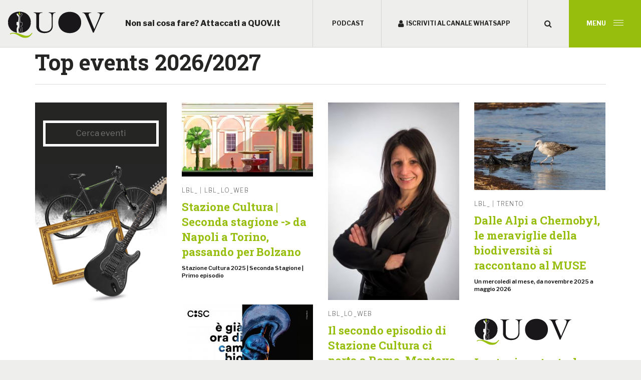

--- FILE ---
content_type: text/html; charset=UTF-8
request_url: https://www.quov.it/eventi/cerca/_site_search
body_size: 16880
content:
<!DOCTYPE html>

		<!--[if lt IE 7]> <html class="no-js lt-ie9 lt-ie8 lt-ie7" lang="it"> <![endif]-->
		<!--[if IE 7]>    <html class="no-js lt-ie9 lt-ie8" lang="it"> <![endif]-->
		<!--[if IE 8]>    <html class="no-js lt-ie9" lang="it"> <![endif]-->
		<!--[if gt IE 8]><!--> <html class="no-js" lang="it"> <!--<![endif]-->
		<head>
		<title>, Pagina 1</title>
		    
		<meta name="keywords" content="Quov, Quov.It, cultura ed eventi Trentino, eventi Trento, manifestazioni Trentino, manifestazioni Trento, concerti Trentino, cultura Trentino, Trento cultura,">
		<meta name="description" content="Già conosci i panorami mozzafiato del Trentino. Ora con Quov.It puoi scoprire eventi e news con cui immergerti nella tradizione trentina e nella cultura trentina.,">
<meta itemprop="name" content=", Pagina 1">
<meta itemprop="description" content="Già conosci i panorami mozzafiato del Trentino. Ora con Quov.It puoi scoprire eventi e news con cui immergerti nella tradizione trentina e nella cultura trentina.,">
<meta id="og_image" property="og:image" content="https://www.quov.it/files/getbyname/logo_newsletter.png" />
<link id="link_image_src" rel="image_src" href="https://www.quov.it/files/getbyname/logo_newsletter.png">
<meta name="image" content="https://www.quov.it/files/getbyname/logo_newsletter.png"><meta itemprop="image" content="https://www.quov.it/files/getbyname/logo_newsletter.png"><!-- Twitter -->
		    <meta name="twitter:card" content="summary">
		    <meta name="twitter:title" content=", Pagina 1">
		    <meta name="twitter:description" content="Già conosci i panorami mozzafiato del Trentino. Ora con Quov.It puoi scoprire eventi e news con cui immergerti nella tradizione trentina e nella cultura trentina.,"><meta http-equiv="X-UA-Compatible" content="IE=edge">
<meta name="viewport" content="width=device-width, initial-scale=1, user-scalable=no">
<meta http-equiv="content-type" content="text/html;charset=UTF-8">
<meta name="state" content="trentino">
<meta name="country" content="italy">
<meta name="author" content="Studio giornalistico JP Communication">
<meta name="copyright" content="Studio giornalistico JP Communication">
<meta name="page-topic" content="News and events">
<meta name="robots" content="NOODP">
<meta name="msnbot" content="NOODP">
<meta name="googlebot" content="NOODP"> 
<meta name="revisit-after" content="7 days">
<meta name="rating" content="All">

<!--<meta name="google-site-verification" content="hNj0JgT_SB5uppqjIykclGISb1vQq6gqfwWmzN3EulI" > -->
<LINK REL="shortcut icon" HREF="https://www.quov.it/files/getbyname/favicon.ico">

<!--
QUOVIT eventi cultura e tradizioni trentino
-->

<!-- Open Graph general (Facebook, Pinterest & Google+) -->
        		<meta name="og:title" content=", Pagina 1">
        		<meta name="og:description" content="Già conosci i panorami mozzafiato del Trentino. Ora con Quov.It puoi scoprire eventi e news con cui immergerti nella tradizione trentina e nella cultura trentina.,">
        		<meta name="og:url" content="https://www.quov.it/eventi/cerca/_site_search">
        		<meta name="og:site_name" content="https://www.quov.it/">
        		<meta name="og:locale" content="it_IT">
        		<meta name="og:type" content="website">
<link rel="canonical" href="https://www.quov.it/eventi/cerca/_site_search" />
<!-- Favicon -->
<link rel="shortcut icon" href="https://www.quov.it/files/getbyname/favicon.ico" type="image/x-icon">
<link rel="icon" href="https://www.quov.it/files/getbyname/favicon.ico" type="image/x-icon">
<link rel="apple-touch-icon" href="https://www.quov.it/files/getbyname/apple-touch-icon.png"/>
<!-- CSS -->
<!-- webfonts -->
<link href="https://fonts.googleapis.com/css?family=Libre+Franklin:100,200,300,400,500,600,700,800,900|Roboto+Slab:100,300,400,700" rel="stylesheet">

<link rel="stylesheet" type="text/css" href="https://www.quov.it/files/getbyname//shared/jsfiles/jquery/lightcase/lightcase-2.3.4/src/css/lightcase.css">
<link rel="stylesheet" type="text/css" href="https://www.quov.it/files/getbyname//shared/jsfiles/lightgallery.js-master/dist/css/lightgallery.min.css">

<link href="https://www.quov.it/files/getbyname/css_kumbe_plugin.css?WebbinsCacheVersion=6" rel="stylesheet" type='text/css'>
<link href="https://www.quov.it/files/getbyname/css_theme.css?WebbinsCacheVersion=240" rel="stylesheet" type='text/css'>
<link href="https://www.quov.it/files/getbyname/css_FCK.css?WebbinsCacheVersion=6" rel="stylesheet" type='text/css'>

<!-- HTML5 shim and Respond.js for IE8 support of HTML5 elements and media queries -->
<!-- WARNING: Respond.js doesn't work if you view the page via file:// -->
<!--[if lt IE 9]>
  <script src="https://oss.maxcdn.com/html5shiv/3.7.2/html5shiv.min.js"></script>
  <script src="https://oss.maxcdn.com/respond/1.4.2/respond.min.js"></script>
<![endif]-->
			<script type="text/javascript">
				var _iub = _iub || [];
				_iub.csConfiguration = {
					"consentOnContinuedBrowsing":false,
					"whitelabel":false,
					"lang":"it",
					"siteId":2753758,
					"perPurposeConsent":true,
					"cookiePolicyId":37396075,
					"callback":{
						onPreferenceExpressedOrNotNeeded: function(preference) {
		                    dataLayer.push({
		                        iubenda_ccpa_opted_out: _iub.cs.api.isCcpaOptedOut()
		                    });
		
		                    if (!preference) {
		                        dataLayer.push({
		                            event: "iubenda_preference_not_needed"
		                        });
		                    } else {
		                        if (preference.consent === true) {
		                            dataLayer.push({
		                                event: "iubenda_consent_given"
		                            });
		                        } else if (preference.consent === false) {
		                            dataLayer.push({
		                                event: "iubenda_consent_rejected"
		                            });
		                        } else if (preference.purposes) {
		                            for (var purposeId in preference.purposes) {
		                                if (preference.purposes[purposeId]) {
		                                    dataLayer.push({
		                                        event: "iubenda_consent_given_purpose_" + purposeId
		                                    });
		                                }
		                            }
		                        }
		                    }
		                }
					},
					"banner":{ 
						"acceptButtonDisplay":true,
						"customizeButtonDisplay":true,
						"acceptButtonColor":"#0073CE",
						"acceptButtonCaptionColor":"white",
						"rejectButtonDisplay":true,
						"rejectButtonColor":"#DADADA",
						"rejectButtonCaptionColor":"#4D4D4D",
						"customizeButtonColor":"#DADADA",
						"customizeButtonCaptionColor":"#4D4D4D",
						"position":"float-top-center",
						"textColor":"black",
						"backgroundColor":"white"
					}
				};
				
				console.log(_iub.csConfiguration);
				
				document.addEventListener("click", function(event) {
					if (event.target.matches(".iubenda-preferences")) {
						_iub.cs.api.openPreferences();
					}
				
					if(document.body.classList.contains("iubenda-disabled")) {
						event.preventDefault();
						event.stopPropagation();
						return false;
					}
				});
			</script><script type="text/javascript" src="//cdn.iubenda.com/cs/iubenda_cs.js" charset="UTF-8" async defer></script><script>
	            _iub.csConfiguration.callback.onPreferenceExpressed=function(preference) {
                	console.log("onPreferenceExpressed", preference);
	                document.body.classList.remove("iubenda-disabled");
	
	                // Se sono stati consentiti i cookie per la parte di Misurazione
	                if(preference.purposes[4]===true) {
	                    self.load();
	                }
	            };
	            _iub.csConfiguration.callback.onConsentRejected=function() {
	                document.body.classList.remove("iubenda-disabled");
	            };
			</script><!-- INCLUDE: GOOGLE_RECAPTCHA_INCLUDE-->
<!--GOOGLE_RECAPTCHA_INCLUDE-->

<script data-cookieconsent="ignore" type="text/javascript">
	function loadRecatpcha() {
		const head=document.getElementsByTagName('head')[0];
	    let script=document.createElement('script');
	    script.type='text/javascript';
	    script.src="https://www.google.com/recaptcha/api.js?hl=IT";
	    head.appendChild(script);
	    return script;
	}
	
	function getWidgetId(elementId) {
		return document.querySelector('.recaptcha[data-id="grecaptcha_'+elementId+'"]').getAttribute("widgetid");
	}
</script>
<!-- nodo:webbins-deployment-node3-ro1-k8s-7c7bcbb78d-j8c7h-->
</head>
  <body data-spy="scroll" data-target=".navbar-top-menu" id="top" data-webbins-template="DEFAULT">

    <!--Preloader before anything else directly after body-->
    <div id="preloader"> </div> 

	<!-- INCLUDE: TEMP_FULLSCREEN_MENU_QUOV-->
<!--Fullscreen menu-->
<div class="fullscreen-menu-container normal" id="fullscreen-menu-container">
    <div class="menu-content">
        <nav class="fullscreen-menu navbar-top-menu">
            <ul class="auroramenu auroramenu-styles">
            	<li><a href="https://www.quov.it/eventi/cerca/std_id_categoria=42" title="News &amp;Blog">News &amp;Blog</a></li>
            	<li><a href="https://www.quov.it/eventi/cerca/std_id_categoria=43" title="Località">Comunicati</a></li>
            	 <li><a href="https://www.quov.it/eventi/cerca/std_id_categoria=41|std_tag_keywords=AT_ALL" title="Attività">Attività</a></li>
            	<li><a href="https://www.quov.it/eventi/cerca/std_id_categoria=41|std_tag_keywords=LO_ALL" title="Località">Località</a></li>
                <li><a href="https://www.quov.it/eventi/cerca/std_id_categoria=41|std_tag_keywords=AT_FOOD" title="Food">Food</a></li>
            	<li><a href="https://www.quov.it/eventi/cerca/std_id_categoria=41|std_tag_keywords=AT_BAND" title="Bands">Bands</a></li>
            	
            		<li><a href="https://www.quov.it/it/podcasts" title="Podcast">Podcast</a></li>
            	
            	
            	
            	<li>
                    
            		<a href="https://www.quov.it/pagine/dettaglio/menu_utility,1/cos_e,1.html" class="" title="About">About</a>
            		
                </li>
            	
            	<li>
                    
            		<a href="https://www.quov.it/it/contatti-1" class="" title="Contatti">Contatti</a>
            		
                </li>
            	
            	
                
            </ul>
            <a class="showContentWindow btn btn-secondary btn-lg btn-block" href="_newsletterpop">Canale Whatsapp</a> 
            <aside class="big-socials">
                <a class="slink" title="Facebook" target="_blank" href="https://www.quov.it/facebook" rel="noopener noreferrer"><i class="fa fa-facebook"></i></a>
              
            </aside>
        </nav>
    </div>
</div>
       

	<!-- INCLUDE: TEMP_TOP_NAVBAR_QUOV-->
<!--Top menu-->
<div class="navbar-wrapper top-navbar">
    <div class="container-fluid">
        <nav class="main-navigation normal brand-change">
            <div class="navbar-header">  
                <a class="navbar-brand page-scroll" href="https://www.quov.it/">
                    <img class="navi-brand" src="https://www.quov.it/files/getbyname/logo.svg?WebbinsCacheVersion=6" alt="" title=""/>
                </a>
            </div>
            <h2 class="hidden-xs hidden-sm">Non sai cosa fare? Attaccati a QUOV.it</h2>
            <ul class="menu-list hidden-xs">
                <li>
                	
                	<a href="https://www.quov.it/it/podcasts" title="Podcast">
                        <i class="fa fa-margin-r fa-lg" aria-hidden="true"></i>Podcast
                    </a>
                    
                    <a href="_newsletterpop" class="showContentWindow setFocus" role="button">
                        <i class="fa fa-user fa-margin-r fa-lg" aria-hidden="true"></i>Iscriviti al Canale Whatsapp
                    </a>
                    <a class="showContentWindow setFocus" href="_site_search" role="button">
                    	<i class="fa fa-search fa-lg" aria-hidden="true"></i>
                    </a>
                </li>
            </ul>
            <a class="fullscreen-menu-button-container" id="toggle-fullscreen-menu">
                <span class="top"></span>
                <span class="middle"></span>
                <span class="bottom"></span>
                <p class="hidden-xs">Menu</p>
            </a>
        </nav>
    </div>
</div>
    <!--close-menu-container (Needed to click close side menu whe user clicks somewhere inside page content-->
    <div class="close-menu-container"> 
        <div class="width-limit">  <!-- width-limit -->

        	<!-- INCLUDE: EVENTI_BEFORE_ELENCA_CATEGORIA-->

	<section id="section_tutti_gli_eventi" class="standard-box t-margin-xxl b-padding-xxl">
	<div class="container">
		<div class="row">
			<div class="col-xs-12">
				<h1 class="clearfix">Top events 2026/2027
				<!-- bottone comunicati vedi archivio
				<a class="pull-right btn btn-default"  href="undefined">vedi archivio</a>
				-->
				<!-- https://www.quov.it/eventi/cerca/std_id_categoria=-1 -->
				
				</h1>
				<hr />
			</div>
		</div>
		<div class="row t-margin-m">
			
			<div class="col-md-3 col-xs-12">
				<div class="opt-box-one box-padding-m">
					<div class="row">
						<div class="col-xs-12">
							<input type="text" name="filtr-search" class="filtr-search" value="" placeholder="Cerca eventi" data-search=""/>
						</div>
					</div>
					
				</div>
				<img src="https://www.quov.it/files/getbyname/list-bottom-candy.png" class="img-responsive visible-lg" alt="" />
				
				<div class="format-spalla">
					<!-- INCLUDE: TEMP_SLIDER_BANNER-->
<div class="slider-banner">
	
</div>
				</div>	
				
			</div>
			
			<div class="col-md-9 col-xs-12">
				<div id="tutti_eventi_ajax_wrapper" class="row filteringModeMulti">
<!-- INCLUDE: ELENCA_CATEGORIA_DETTAGLIO_NEWS-->
<div class="col-xs-12 col-sm-6 col-md-4 filtr-item" data-category="1, 89">
	<div class="evento-box">
		<a href="https://www.quov.it/it/stazione-cultura-seconda-stagione-da-napoli-a-torino-passando-per-bolzano" class="" title="Stazione Cultura | Seconda stagione -&gt; da Napoli a Torino, passando per Bolzano">
			
			<figure>
				<img data-id-foto="7351" src="https://www.quov.it/files/anteprima/400/father-son-mann,7351.jpg?WebbinsCacheCounter=1" class="img-responsive" alt="Stazione Cultura | Seconda stagione -&gt; da Napoli a Torino, passando per Bolzano" />
			</figure>
			
			<header>
				
					<h3>LBL_&nbsp;|&nbsp;LBL_LO_WEB</h3>
				
                <h2>
                    Stazione Cultura | Seconda stagione -> da Napoli a Torino, passando per Bolzano
                    <time datetime="2030-03-11 07:00:00">Stazione Cultura 2025 | Seconda Stagione | Primo episodio</time>
                </h2>
			</header>
		</a>
	</div>
</div><!-- INCLUDE: ELENCA_CATEGORIA_DETTAGLIO_NEWS-->
<div class="col-xs-12 col-sm-6 col-md-4 filtr-item" data-category="89">
	<div class="evento-box">
		<a href="https://www.quov.it/it/il-secondo-episodio-di-stazione-cultura-ci-porta-a-roma-mantova-e-camogli" class="" title="Il secondo episodio di Stazione Cultura ci porta a Roma, Mantova e Camogli">
			
			<figure>
				<img data-id-foto="7223" src="https://www.quov.it/files/anteprima/400/jessica-pellegrino-fotofox-21-rid,7223.jpg?WebbinsCacheCounter=1" class="img-responsive" alt="Il secondo episodio di Stazione Cultura ci porta a Roma, Mantova e Camogli" />
			</figure>
			
			<header>
				
					<h3>LBL_LO_WEB</h3>
				
                <h2>
                    Il secondo episodio di Stazione Cultura ci porta a Roma, Mantova e Camogli
                    <time datetime="2029-08-29 14:30:00">Stazione Cultura 2024 | Prima Stagione | Secondo episodio</time>
                </h2>
			</header>
		</a>
	</div>
</div><!-- INCLUDE: ELENCA_CATEGORIA_DETTAGLIO_NEWS-->
<div class="col-xs-12 col-sm-6 col-md-4 filtr-item" data-category="1, 75">
	<div class="evento-box">
		<a href="https://www.quov.it/it/dalle-alpi-a-chernobyl-le-meraviglie-della-biodiversita-si-raccontano-al-muse" class="" title="Dalle Alpi a Chernobyl, le meraviglie della biodiversit&agrave; si raccontano al MUSE">
			
			<figure>
				<img data-id-foto="7513" src="https://www.quov.it/files/anteprima/400/la-presenza-di-plastica-una-delle-principali-minacce-per-gli-uccelli-marini,7513.jpg?WebbinsCacheCounter=1" class="img-responsive" alt="Dalle Alpi a Chernobyl, le meraviglie della biodiversit&agrave; si raccontano al MUSE" />
			</figure>
			
			<header>
				
					<h3>LBL_&nbsp;|&nbsp;Trento</h3>
				
                <h2>
                    Dalle Alpi a Chernobyl, le meraviglie della biodiversità si raccontano al MUSE
                    <time datetime="2026-05-06 20:45:00">Un mercoledì al mese, da novembre 2025 a maggio 2026</time>
                </h2>
			</header>
		</a>
	</div>
</div><!-- INCLUDE: ELENCA_CATEGORIA_DETTAGLIO_NEWS-->
<div class="col-xs-12 col-sm-6 col-md-4 filtr-item" data-category="11">
	<div class="evento-box">
		<a href="https://www.quov.it/it/comunicati/la-stagione-2025-2026-del-teatro-sociale-di-trento" class="" title="La Stagione 2025/2026 del Teatro Sociale di Trento">
			
			<figure>
				<img data-id-foto="7398" src="https://www.quov.it/files/anteprima/400/csc-immcamp-abo25-26-generiche-fbpost1200x900,7398.jpg?WebbinsCacheCounter=1" class="img-responsive" alt="La Stagione 2025/2026 del Teatro Sociale di Trento" />
			</figure>
			
			<header>
				
					<h3></h3>
				
                <h2>
                    La Stagione 2025/2026 del Teatro Sociale di Trento
                    <time datetime="2026-04-30 00:00:00">da novembre 2025 ad aprile 2026</time>
                </h2>
			</header>
		</a>
	</div>
</div><!-- INCLUDE: ELENCA_CATEGORIA_DETTAGLIO_NEWS-->
<div class="col-xs-12 col-sm-6 col-md-4 filtr-item" data-category="11">
	<div class="evento-box">
		<a href="https://www.quov.it/it/comunicati/tra-nonna-nunzia-e-marina-massironi-si-alza-il-sipario-a-lavis-per-la-stagione-teatrale-2025-2026" class="" title="Tra Nonna Nunzia e Marina Massironi Si alza il sipario a Lavis per la stagione teatrale 2025/2026">
			
			<figure>
				<img data-id-foto="0" src="https://www.quov.it/files/getbyname/logo.svg" class="img-responsive" alt="Tra Nonna Nunzia e Marina Massironi Si alza il sipario a Lavis per la stagione teatrale 2025/2026" />
			</figure>
			
			<header>
				
					<h3></h3>
				
                <h2>
                    Tra Nonna Nunzia e Marina Massironi Si alza il sipario a Lavis per la stagione teatrale 2025/2026
                    <time datetime="2026-03-31 21:15:00">fino al 31 marzo 2026</time>
                </h2>
			</header>
		</a>
	</div>
</div><!-- INCLUDE: ELENCA_CATEGORIA_DETTAGLIO_NEWS-->
<div class="col-xs-12 col-sm-6 col-md-4 filtr-item" data-category="11">
	<div class="evento-box">
		<a href="https://www.quov.it/it/comunicati/la-stagione-teatrale-ad-ala" class="" title="La stagione teatrale... ad Ala">
			
			<figure>
				<img data-id-foto="0" src="https://www.quov.it/files/getbyname/logo.svg" class="img-responsive" alt="La stagione teatrale... ad Ala" />
			</figure>
			
			<header>
				
					<h3></h3>
				
                <h2>
                    La stagione teatrale... ad Ala
                    <time datetime="2026-03-14 00:00:00">dal 24 ottobre 2025 al 14 marzo 2026</time>
                </h2>
			</header>
		</a>
	</div>
</div><!-- INCLUDE: ELENCA_CATEGORIA_DETTAGLIO_NEWS-->
<div class="col-xs-12 col-sm-6 col-md-4 filtr-item" data-category="32, 38, 75">
	<div class="evento-box">
		<a href="https://www.quov.it/it/emozioni-risate-e-riflessioni-con-forza-quattro" class="" title="Emozioni, risate e riflessioni con &ldquo;Forza Quattro&rdquo;">
			
			<figure>
				<img data-id-foto="7459" src="https://www.quov.it/files/anteprima/400/loredana-cont,7459.jpg?WebbinsCacheCounter=1" class="img-responsive" alt="Emozioni, risate e riflessioni con &ldquo;Forza Quattro&rdquo;" />
			</figure>
			
			<header>
				
					<h3>Spettacolo&nbsp;|&nbsp;Teatro&nbsp;|&nbsp;Trento</h3>
				
                <h2>
                    Emozioni, risate e riflessioni con “Forza Quattro”
                    <time datetime="2026-03-07 20:30:00">dal 25 ottobre 2025 al 7 marzo 2026</time>
                </h2>
			</header>
		</a>
	</div>
</div><!-- INCLUDE: ELENCA_CATEGORIA_DETTAGLIO_NEWS-->
<div class="col-xs-12 col-sm-6 col-md-4 filtr-item" data-category="2, 32, 38, 43, 75">
	<div class="evento-box">
		<a href="https://www.quov.it/it/la-rassegna-audipop-aggiornamento-date" class="" title="La rassegna AudiPop - Aggiornamento date">
			
			<figure>
				<img data-id-foto="7457" src="https://www.quov.it/files/anteprima/400/frassica-004a9013-high-comunicati-stampa-1,7457.jpg?WebbinsCacheCounter=1" class="img-responsive" alt="La rassegna AudiPop - Aggiornamento date" />
			</figure>
			
			<header>
				
					<h3>Arte&nbsp;|&nbsp;Spettacolo&nbsp;|&nbsp;Teatro&nbsp;|&nbsp; &nbsp;|&nbsp;Trento</h3>
				
                <h2>
                    La rassegna AudiPop - Aggiornamento date
                    <time datetime="2026-02-21 20:30:00">AAA Cambio date | Aggiornamento dal 20 gennaio al 21 febbraio 2026</time>
                </h2>
			</header>
		</a>
	</div>
</div><!-- INCLUDE: ELENCA_CATEGORIA_DETTAGLIO_NEWS-->
<div class="col-xs-12 col-sm-6 col-md-4 filtr-item" data-category="32, 38, 75">
	<div class="evento-box">
		<a href="https://www.quov.it/it/-la-gatta-sul-tetto-che-scotta-al-teatro-sociale-di-trento" class="" title=" &ldquo;La gatta sul tetto che scotta&rdquo; al Teatro Sociale di Trento">
			
			<figure>
				<img data-id-foto="7534" src="https://www.quov.it/files/anteprima/400/02-la-gatta-sul-tetto-che-scotta-ph-luigidepalma-0049,7534.jpg?WebbinsCacheCounter=1" class="img-responsive" alt=" &ldquo;La gatta sul tetto che scotta&rdquo; al Teatro Sociale di Trento" />
			</figure>
			
			<header>
				
					<h3>Spettacolo&nbsp;|&nbsp;Teatro&nbsp;|&nbsp;Trento</h3>
				
                <h2>
                     “La gatta sul tetto che scotta” al Teatro Sociale di Trento
                    <time datetime="2026-01-18 16:15:00">da giovedì 15 a domenica 18 gennaio 2026</time>
                </h2>
			</header>
		</a>
	</div>
</div><!-- INCLUDE: ELENCA_CATEGORIA_DETTAGLIO_NEWS-->
<div class="col-xs-12 col-sm-6 col-md-4 filtr-item" data-category="32, 38, 45, 76">
	<div class="evento-box">
		<a href="https://www.quov.it/it/ugo-dighero-porta-ad-ala-lu-santu-jullare-francesco" class="" title="Ugo Dighero porta ad Ala &ldquo;Lu santu jullare Francesco&rdquo;">
			
			<figure>
				<img data-id-foto="7533" src="https://www.quov.it/files/anteprima/400/ctt-ala-teatro25-26-instapost1080x13505,7533.jpg?WebbinsCacheCounter=1" class="img-responsive" alt="Ugo Dighero porta ad Ala &ldquo;Lu santu jullare Francesco&rdquo;" />
			</figure>
			
			<header>
				
					<h3>Spettacolo&nbsp;|&nbsp;Teatro&nbsp;|&nbsp;Ala&nbsp;|&nbsp;Vallagarina</h3>
				
                <h2>
                    Ugo Dighero porta ad Ala “Lu santu jullare Francesco”
                    <time datetime="2026-01-17 21:00:00">sabato 17 gennaio 2026 h21:00</time>
                </h2>
			</header>
		</a>
	</div>
</div><!-- INCLUDE: ELENCA_CATEGORIA_DETTAGLIO_NEWS-->
<div class="col-xs-12 col-sm-6 col-md-4 filtr-item" data-category="1, 74">
	<div class="evento-box">
		<a href="https://www.quov.it/it/il-29-il-30-e-il-31-gennaio-i-giorni-della-merla-tra-racconti-e-tradizioni" class="" title="Il 29, il 30 e il 31 gennaio: i giorni della merla tra racconti e tradizioni">
			
			<figure>
				<img data-id-foto="4838" src="https://www.quov.it/files/anteprima/400/1200px-nido-di-merli-su-agrifoglio,4838.jpg?WebbinsCacheCounter=1" class="img-responsive" alt="Il 29, il 30 e il 31 gennaio: i giorni della merla tra racconti e tradizioni" />
			</figure>
			
			<header>
				
					<h3>LBL_&nbsp;|&nbsp;Trentino</h3>
				
                <h2>
                    Il 29, il 30 e il 31 gennaio: i giorni della merla tra racconti e tradizioni
                    <time datetime="2025-01-31 10:30:00">Cultura e tradizione trentina</time>
                </h2>
			</header>
		</a>
	</div>
</div><!-- INCLUDE: ELENCA_CATEGORIA_DETTAGLIO_NEWS-->
<div class="col-xs-12 col-sm-6 col-md-4 filtr-item" data-category="26">
	<div class="evento-box">
		<a href="https://www.quov.it/it/comunicati/nasce-la-compagnia-teatrale-regionale" class="" title="Nasce la Compagnia teatrale regionale ">
			
			<figure>
				<img data-id-foto="7323" src="https://www.quov.it/files/anteprima/400/sala-grande-teatro-comunale-bolzano-foto-federico-pedrotti-25,7323.jpg?WebbinsCacheCounter=1" class="img-responsive" alt="Nasce la Compagnia teatrale regionale " />
			</figure>
			
			<header>
				
					<h3>LBL_AT_RIFLESSIONI</h3>
				
                <h2>
                    Nasce la Compagnia teatrale regionale 
                    <time datetime="2025-01-24 00:00:00">Al via il progetto del Teatro Stabile di Bolzano in collaborazione con il Centro S. Chiara di Trento</time>
                </h2>
			</header>
		</a>
	</div>
</div><!-- INCLUDE: ELENCA_CATEGORIA_DETTAGLIO_NEWS-->
<div class="col-xs-12 col-sm-6 col-md-4 filtr-item" data-category="89">
	<div class="evento-box">
		<a href="https://www.quov.it/it/-luoghi-scomparsi-il-podcast-di-jessica-pellegrino-per-ilt-quotidiano-2" class="" title="&quot;Luoghi scomparsi&quot; il podcast di Jessica Pellegrino per IlT Quotidiano">
			
			<figure>
				<img data-id-foto="7222" src="https://www.quov.it/files/anteprima/400/jessica-pellegrino-fotofox-rid,7222.jpg?WebbinsCacheCounter=1" class="img-responsive" alt="&quot;Luoghi scomparsi&quot; il podcast di Jessica Pellegrino per IlT Quotidiano" />
			</figure>
			
			<header>
				
					<h3>LBL_LO_WEB</h3>
				
                <h2>
                    "Luoghi scomparsi" il podcast di Jessica Pellegrino per IlT Quotidiano
                    <time datetime="2024-07-24 16:00:00">2024 | Seconda Stagione | Cultura trentina | IlT</time>
                </h2>
			</header>
		</a>
	</div>
</div><!-- INCLUDE: ELENCA_CATEGORIA_DETTAGLIO_NEWS-->
<div class="col-xs-12 col-sm-6 col-md-4 filtr-item" data-category="89">
	<div class="evento-box">
		<a href="https://www.quov.it/it/il-primo-episodio-di-stazione-cultura-da-rovereto-a-roma-passando-per-torino" class="" title="Il primo episodio di Stazione Cultura da Rovereto a Roma, passando per Torino">
			
			<figure>
				<img data-id-foto="6685" src="https://www.quov.it/files/anteprima/400/mart-rovereto-ph-mart-bianca-lampariello,6685.jpg?WebbinsCacheCounter=1" class="img-responsive" alt="Il primo episodio di Stazione Cultura da Rovereto a Roma, passando per Torino" />
			</figure>
			
			<header>
				
					<h3>LBL_LO_WEB</h3>
				
                <h2>
                    Il primo episodio di Stazione Cultura da Rovereto a Roma, passando per Torino
                    <time datetime="2024-05-30 07:00:00">Stazione Cultura 2024 | Prima Stagione | Primo episodio</time>
                </h2>
			</header>
		</a>
	</div>
</div><!-- INCLUDE: ELENCA_CATEGORIA_DETTAGLIO_NEWS-->
<div class="col-xs-12 col-sm-6 col-md-4 filtr-item" data-category="40, 89">
	<div class="evento-box">
		<a href="https://www.quov.it/it/stazione-cultura-il-podcast-dedicato-alle-proposte-artistiche-e-culturali-online" class="" title="Stazione Cultura: il podcast dedicato alle proposte artistiche e culturali online!">
			
			<figure>
				<img data-id-foto="7162" src="https://www.quov.it/files/anteprima/400/stazione_cultura_spreaker,7162.png?WebbinsCacheCounter=1" class="img-responsive" alt="Stazione Cultura: il podcast dedicato alle proposte artistiche e culturali online!" />
			</figure>
			
			<header>
				
					<h3>Visite guidate&nbsp;|&nbsp;LBL_LO_WEB</h3>
				
                <h2>
                    Stazione Cultura: il podcast dedicato alle proposte artistiche e culturali online!
                    <time datetime="2024-05-22 00:00:00">è online!</time>
                </h2>
			</header>
		</a>
	</div>
</div><!-- INCLUDE: ELENCA_CATEGORIA_DETTAGLIO_NEWS-->
<div class="col-xs-12 col-sm-6 col-md-4 filtr-item" data-category="77">
	<div class="evento-box">
		<a href="https://www.quov.it/it/-luoghi-scomparsi-il-podcast-di-jessica-pellegrino-per-ilt-quotidiano" class="" title="&quot;Luoghi scomparsi&quot; il podcast di Jessica Pellegrino per IlT Quotidiano">
			
			<figure>
				<img data-id-foto="6889" src="https://www.quov.it/files/anteprima/400/jp-registrazione-podcast,6889.jpg?WebbinsCacheCounter=1" class="img-responsive" alt="&quot;Luoghi scomparsi&quot; il podcast di Jessica Pellegrino per IlT Quotidiano" />
			</figure>
			
			<header>
				
					<h3>Valle dei Laghi</h3>
				
                <h2>
                    "Luoghi scomparsi" il podcast di Jessica Pellegrino per IlT Quotidiano
                    <time datetime="2023-03-31 15:45:00">2023 | Prima Stagione | Cultura trentina | IlT</time>
                </h2>
			</header>
		</a>
	</div>
</div><!-- INCLUDE: ELENCA_CATEGORIA_DETTAGLIO_NEWS-->
<div class="col-xs-12 col-sm-6 col-md-4 filtr-item" data-category="10, 2, 34, 78, 75">
	<div class="evento-box">
		<a href="https://www.quov.it/it/la-statua-di-degasperi-in-piazza-venezia" class="" title="La statua di Degasperi in Piazza Venezia">
			
			<figure>
				<img data-id-foto="6447" src="https://www.quov.it/files/anteprima/400/20220531-202930,6447.jpg?WebbinsCacheCounter=1" class="img-responsive" alt="La statua di Degasperi in Piazza Venezia" />
			</figure>
			
			<header>
				
					<h3>Cultura&nbsp;|&nbsp;Arte&nbsp;|&nbsp;Storia&nbsp;|&nbsp;Valle dell'Adige&nbsp;|&nbsp;Trento</h3>
				
                <h2>
                    La statua di Degasperi in Piazza Venezia
                    <time datetime="2022-06-01 15:45:00">Monumenti trentini</time>
                </h2>
			</header>
		</a>
	</div>
</div><!-- INCLUDE: ELENCA_CATEGORIA_DETTAGLIO_NEWS-->
<div class="col-xs-12 col-sm-6 col-md-4 filtr-item" data-category="10, 20, 31, 58, 67">
	<div class="evento-box">
		<a href="https://www.quov.it/it/trentinavo-torna-in-val-rendena-con-il-podcast-dedicato-ad-elisa-polla" class="" title="TrentinAvo torna in Val Rendena con il podcast dedicato ad Elisa Polla">
			
			<figure>
				<img data-id-foto="5995" src="https://www.quov.it/files/anteprima/400/jessicapellegrino-alessandropolla-elisapolla-rid,5995.jpg?WebbinsCacheCounter=1" class="img-responsive" alt="TrentinAvo torna in Val Rendena con il podcast dedicato ad Elisa Polla" />
			</figure>
			
			<header>
				
					<h3>Cultura&nbsp;|&nbsp;Libri E Autori&nbsp;|&nbsp;Social&nbsp;|&nbsp;Valli Giudicarie&nbsp;|&nbsp;Val Rendena</h3>
				
                <h2>
                    TrentinAvo torna in Val Rendena con il podcast dedicato ad Elisa Polla
                    <time datetime="2022-01-24 10:15:00">TrentinAvo</time>
                </h2>
			</header>
		</a>
	</div>
</div><!-- INCLUDE: ELENCA_CATEGORIA_DETTAGLIO_NEWS-->
<div class="col-xs-12 col-sm-6 col-md-4 filtr-item" data-category="10">
	<div class="evento-box">
		<a href="https://www.quov.it/it/trentinavo-elisa-polla-soluzione-indovinelli" class="" title="TrentinAvo Elisa Polla | Soluzione indovinelli">
			
			<figure>
				<img data-id-foto="3490" src="https://www.quov.it/files/anteprima/400/libro-elisa,3490.jpg?WebbinsCacheCounter=1" class="img-responsive" alt="TrentinAvo Elisa Polla | Soluzione indovinelli" />
			</figure>
			
			<header>
				
					<h3>Cultura</h3>
				
                <h2>
                    TrentinAvo Elisa Polla | Soluzione indovinelli
                    <time datetime="2022-01-24 10:00:00">TrentinAvo</time>
                </h2>
			</header>
		</a>
	</div>
</div><!-- INCLUDE: ELENCA_CATEGORIA_DETTAGLIO_NEWS-->
<div class="col-xs-12 col-sm-6 col-md-4 filtr-item" data-category="10, 20, 31, 58, 65">
	<div class="evento-box">
		<a href="https://www.quov.it/it/trentinavo-fa-tappa-in-val-rendena-con-il-podcast-dedicato-ad-elio-caola" class="" title="TrentinAvo fa tappa in Val Rendena con il podcast dedicato ad Elio Caola!">
			
			<figure>
				<img data-id-foto="5824" src="https://www.quov.it/files/anteprima/400/img-7970,5824.jpg?WebbinsCacheCounter=1" class="img-responsive" alt="TrentinAvo fa tappa in Val Rendena con il podcast dedicato ad Elio Caola!" />
			</figure>
			
			<header>
				
					<h3>Cultura&nbsp;|&nbsp;Libri E Autori&nbsp;|&nbsp;Social&nbsp;|&nbsp;Valli Giudicarie&nbsp;|&nbsp;Pinzolo e Madonna Di Campiglio</h3>
				
                <h2>
                    TrentinAvo fa tappa in Val Rendena con il podcast dedicato ad Elio Caola!
                    <time datetime="2021-11-25 17:15:00">TrentinAvo</time>
                </h2>
			</header>
		</a>
	</div>
</div><!-- INCLUDE: ELENCA_CATEGORIA_DETTAGLIO_NEWS-->
<div class="col-xs-12 col-sm-6 col-md-4 filtr-item" data-category="1, 74">
	<div class="evento-box">
		<a href="https://www.quov.it/it/il-podcast-per-un-tuffo-nel-dialetto-trentino-trentinavo" class="" title="Il podcast per un tuffo nel dialetto trentino... TrentinAvo ">
			
			<figure>
				<img data-id-foto="7331" src="https://www.quov.it/files/anteprima/400/spreaker-trentinavo,7331.jpg?WebbinsCacheCounter=1" class="img-responsive" alt="Il podcast per un tuffo nel dialetto trentino... TrentinAvo " />
			</figure>
			
			<header>
				
					<h3>LBL_&nbsp;|&nbsp;Trentino</h3>
				
                <h2>
                    Il podcast per un tuffo nel dialetto trentino... TrentinAvo 
                    <time datetime="2021-11-11 02:15:00">TrentinAvo </time>
                </h2>
			</header>
		</a>
	</div>
</div><!-- INCLUDE: ELENCA_CATEGORIA_DETTAGLIO_NEWS-->
<div class="col-xs-12 col-sm-6 col-md-4 filtr-item" data-category="16">
	<div class="evento-box">
		<a href="https://www.quov.it/it/la-noce-bleggiana" class="" title="La noce bleggiana">
			
			<figure>
				<img data-id-foto="5751" src="https://www.quov.it/files/anteprima/400/festa-della-noce-201912948,5751.jpg?WebbinsCacheCounter=1" class="img-responsive" alt="La noce bleggiana" />
			</figure>
			
			<header>
				
					<h3>Food</h3>
				
                <h2>
                    La noce bleggiana
                    <time datetime="2021-11-07 17:15:00">domenica  7 novembre 2021 h17:15</time>
                </h2>
			</header>
		</a>
	</div>
</div><!-- INCLUDE: ELENCA_CATEGORIA_DETTAGLIO_NEWS-->
<div class="col-xs-12 col-sm-6 col-md-4 filtr-item" data-category="10, 20, 58, 67">
	<div class="evento-box">
		<a href="https://www.quov.it/it/-pagar-al-zol-un-antica-usanza-del-periodo-pasquale" class="" title="&quot;Pagar al z&ouml;l&quot;: un'antica usanza del periodo pasquale">
			
			<figure>
				<img data-id-foto="5075" src="https://www.quov.it/files/anteprima/400/baby-goats-jan-2007-crop,5075.jpg?WebbinsCacheCounter=1" class="img-responsive" alt="&quot;Pagar al z&ouml;l&quot;: un'antica usanza del periodo pasquale" />
			</figure>
			
			<header>
				
					<h3>Cultura&nbsp;|&nbsp;Libri E Autori&nbsp;|&nbsp;Valli Giudicarie&nbsp;|&nbsp;Val Rendena</h3>
				
                <h2>
                    "Pagar al zöl": un'antica usanza del periodo pasquale
                    <time datetime="2021-04-08 15:00:00">TrentinAvo - Un tuffo nei racconti e nelle tradizioni trentine</time>
                </h2>
			</header>
		</a>
	</div>
</div><!-- INCLUDE: ELENCA_CATEGORIA_DETTAGLIO_NEWS-->
<div class="col-xs-12 col-sm-6 col-md-4 filtr-item" data-category="10, 58">
	<div class="evento-box">
		<a href="https://www.quov.it/it/-far-grop-per-affrontare-il-covid-19-e-vegnerghen-fo-il-punto-sulle-giudicarie-con-mario-antolini" class="" title="&quot;F&agrave;r gr&oacute;p&quot; per affrontare il Covid-19 e &ldquo;vegn&eacute;rghen f&ograve;&rdquo;. Il punto sulle Giudicarie con Mario Antolini">
			
			<figure>
				<img data-id-foto="4384" src="https://www.quov.it/files/anteprima/400/foglio-002,4384.jpg?WebbinsCacheCounter=1" class="img-responsive" alt="&quot;F&agrave;r gr&oacute;p&quot; per affrontare il Covid-19 e &ldquo;vegn&eacute;rghen f&ograve;&rdquo;. Il punto sulle Giudicarie con Mario Antolini" />
			</figure>
			
			<header>
				
					<h3>Cultura&nbsp;|&nbsp;Valli Giudicarie</h3>
				
                <h2>
                    "Fàr gróp" per affrontare il Covid-19 e “vegnérghen fò”. Il punto sulle Giudicarie con Mario Antolini
                    <time datetime="2020-08-13 16:30:00">Riflessioni in salsa trentina con... Mario Antolini</time>
                </h2>
			</header>
		</a>
	</div>
</div><!-- INCLUDE: ELENCA_CATEGORIA_DETTAGLIO_NEWS-->
<div class="col-xs-12 col-sm-6 col-md-4 filtr-item" data-category="4">
	<div class="evento-box">
		<a href="https://www.quov.it/it/third-stone" class="" title="Third Stone ">
			
			<figure>
				<img data-id-foto="2249" src="https://www.quov.it/files/anteprima/400/banner_box_dx_in_evidenza_third_stone,2249.png?WebbinsCacheCounter=1" class="img-responsive" alt="Third Stone " />
			</figure>
			
			<header>
				
					<h3>Band</h3>
				
                <h2>
                    Third Stone 
                    <time datetime="2020-07-07 00:00:00">Emanuele Ghirardini, Giorgio Bernardi , Emanuele Filiberto Rosatti</time>
                </h2>
			</header>
		</a>
	</div>
</div><!-- INCLUDE: ELENCA_CATEGORIA_DETTAGLIO_NEWS-->
<div class="col-xs-12 col-sm-6 col-md-4 filtr-item" data-category="4">
	<div class="evento-box">
		<a href="https://www.quov.it/it/curly-frog-and-the-blues-bringers" class="" title="Curly Frog &amp; the Blues Bringers">
			
			<figure>
				<img data-id-foto="2223" src="https://www.quov.it/files/anteprima/400/curly,2223.jpg?WebbinsCacheCounter=1" class="img-responsive" alt="Curly Frog &amp; the Blues Bringers" />
			</figure>
			
			<header>
				
					<h3>Band</h3>
				
                <h2>
                    Curly Frog & the Blues Bringers
                    <time datetime="2020-07-07 00:00:00">Samuele, Alessandro, Andrea, Paolo e Francesco</time>
                </h2>
			</header>
		</a>
	</div>
</div><!-- INCLUDE: ELENCA_CATEGORIA_DETTAGLIO_NEWS-->
<div class="col-xs-12 col-sm-6 col-md-4 filtr-item" data-category="4">
	<div class="evento-box">
		<a href="https://www.quov.it/it/racket" class="" title="Racket">
			
			<figure>
				<img data-id-foto="2210" src="https://www.quov.it/files/anteprima/400/image,2210.jpg?WebbinsCacheCounter=1" class="img-responsive" alt="Racket" />
			</figure>
			
			<header>
				
					<h3>Band</h3>
				
                <h2>
                    Racket
                    <time datetime="2020-07-07 00:00:00">Mini, Ivan, Chris, Paolo e Fabio</time>
                </h2>
			</header>
		</a>
	</div>
</div><!-- INCLUDE: ELENCA_CATEGORIA_DETTAGLIO_NEWS-->
<div class="col-xs-12 col-sm-6 col-md-4 filtr-item" data-category="4">
	<div class="evento-box">
		<a href="https://www.quov.it/it/national-suicide" class="" title="National Suicide">
			
			<figure>
				<img data-id-foto="2209" src="https://www.quov.it/files/anteprima/400/image,2209.jpg?WebbinsCacheCounter=1" class="img-responsive" alt="National Suicide" />
			</figure>
			
			<header>
				
					<h3>Band</h3>
				
                <h2>
                    National Suicide
                    <time datetime="2020-07-07 00:00:00">Mini, Tiz, Valle, Ivan e Vender</time>
                </h2>
			</header>
		</a>
	</div>
</div><!-- INCLUDE: ELENCA_CATEGORIA_DETTAGLIO_NEWS-->
<div class="col-xs-12 col-sm-6 col-md-4 filtr-item" data-category="4">
	<div class="evento-box">
		<a href="https://www.quov.it/it/roby-rebel-and-the-skeletons" class="" title="Roby Rebel &amp; the Skeletons ">
			
			<figure>
				<img data-id-foto="2205" src="https://www.quov.it/files/anteprima/400/image,2205.jpg?WebbinsCacheCounter=1" class="img-responsive" alt="Roby Rebel &amp; the Skeletons " />
			</figure>
			
			<header>
				
					<h3>Band</h3>
				
                <h2>
                    Roby Rebel & the Skeletons 
                    <time datetime="2020-07-07 00:00:00">Mauro Conci, Romain Yviquel, Roberto Sassano e Roberto Paris</time>
                </h2>
			</header>
		</a>
	</div>
</div><!-- INCLUDE: ELENCA_CATEGORIA_DETTAGLIO_NEWS-->
<div class="col-xs-12 col-sm-6 col-md-4 filtr-item" data-category="4">
	<div class="evento-box">
		<a href="https://www.quov.it/it/tucker-fire" class="" title="Tucker Fire">
			
			<figure>
				<img data-id-foto="2204" src="https://www.quov.it/files/anteprima/400/image,2204.jpg?WebbinsCacheCounter=1" class="img-responsive" alt="Tucker Fire" />
			</figure>
			
			<header>
				
					<h3>Band</h3>
				
                <h2>
                    Tucker Fire
                    <time datetime="2020-07-07 00:00:00">Piergiorgio Murgia, Loris Dellapia, Cristian Berteotti, Christian Sartori e Nicola Salvadori</time>
                </h2>
			</header>
		</a>
	</div>
</div><!-- INCLUDE: ELENCA_CATEGORIA_DETTAGLIO_NEWS-->
<div class="col-xs-12 col-sm-6 col-md-4 filtr-item" data-category="4">
	<div class="evento-box">
		<a href="https://www.quov.it/it/radio-galena-band" class="" title="Radio Galena Band">
			
			<figure>
				<img data-id-foto="2190" src="https://www.quov.it/files/anteprima/400/image,2190.jpg?WebbinsCacheCounter=1" class="img-responsive" alt="Radio Galena Band" />
			</figure>
			
			<header>
				
					<h3>Band</h3>
				
                <h2>
                    Radio Galena Band
                    <time datetime="2020-07-07 00:00:00">Paolo Sartori, Eugenio Cigalotti, Salvo Guida, Andrea Tomasini e Andrea Berlanda</time>
                </h2>
			</header>
		</a>
	</div>
</div><!-- INCLUDE: ELENCA_CATEGORIA_DETTAGLIO_NEWS-->
<div class="col-xs-12 col-sm-6 col-md-4 filtr-item" data-category="4">
	<div class="evento-box">
		<a href="https://www.quov.it/it/arty-n-the-wolves" class="" title="Arty 'n' the Wolves">
			
			<figure>
				<img data-id-foto="2090" src="https://www.quov.it/files/anteprima/400/image,2090.jpg?WebbinsCacheCounter=1" class="img-responsive" alt="Arty 'n' the Wolves" />
			</figure>
			
			<header>
				
					<h3>Band</h3>
				
                <h2>
                    Arty 'n' the Wolves
                    <time datetime="2020-07-07 00:00:00">David, Stefano e Luciano</time>
                </h2>
			</header>
		</a>
	</div>
</div><!-- INCLUDE: ELENCA_CATEGORIA_DETTAGLIO_NEWS-->
<div class="col-xs-12 col-sm-6 col-md-4 filtr-item" data-category="16">
	<div class="evento-box">
		<a href="https://www.quov.it/it/formaggi-il-casolét-della-val-di-sole" class="" title="Formaggi: Il Casol&eacute;t della Val di Sole">
			
			<figure>
				<img data-id-foto="2045" src="https://www.quov.it/files/anteprima/400/casolet,2045.png?WebbinsCacheCounter=1" class="img-responsive" alt="Formaggi: Il Casol&eacute;t della Val di Sole" />
			</figure>
			
			<header>
				
					<h3>Food</h3>
				
                <h2>
                    Formaggi: Il Casolét della Val di Sole
                    <time datetime="2020-07-07 00:00:00">I prodotti tipici del Trentino!</time>
                </h2>
			</header>
		</a>
	</div>
</div><!-- INCLUDE: ELENCA_CATEGORIA_DETTAGLIO_NEWS-->
<div class="col-xs-12 col-sm-6 col-md-4 filtr-item" data-category="16">
	<div class="evento-box">
		<a href="https://www.quov.it/it/formaggi-il-puzzone-di-moena" class="" title="Formaggi: Il Puzzone di Moena">
			
			<figure>
				<img data-id-foto="2042" src="https://www.quov.it/files/anteprima/400/puzzone_di_moena,2042.png?WebbinsCacheCounter=1" class="img-responsive" alt="Formaggi: Il Puzzone di Moena" />
			</figure>
			
			<header>
				
					<h3>Food</h3>
				
                <h2>
                    Formaggi: Il Puzzone di Moena
                    <time datetime="2020-07-07 00:00:00">I prodotti tipici del Trentino!</time>
                </h2>
			</header>
		</a>
	</div>
</div><!-- INCLUDE: ELENCA_CATEGORIA_DETTAGLIO_NEWS-->
<div class="col-xs-12 col-sm-6 col-md-4 filtr-item" data-category="16">
	<div class="evento-box">
		<a href="https://www.quov.it/it/salumi-la-mortandela" class="" title="Salumi: La Mortandela">
			
			<figure>
				<img data-id-foto="2038" src="https://www.quov.it/files/anteprima/400/mortandela,2038.png?WebbinsCacheCounter=1" class="img-responsive" alt="Salumi: La Mortandela" />
			</figure>
			
			<header>
				
					<h3>Food</h3>
				
                <h2>
                    Salumi: La Mortandela
                    <time datetime="2020-07-07 00:00:00">I prodotti tipici del Trentino!</time>
                </h2>
			</header>
		</a>
	</div>
</div><!-- INCLUDE: ELENCA_CATEGORIA_DETTAGLIO_NEWS-->
<div class="col-xs-12 col-sm-6 col-md-4 filtr-item" data-category="4">
	<div class="evento-box">
		<a href="https://www.quov.it/it/brownie-chocolate-explosion" class="" title="Brownie Chocolate Explosion ">
			
			<figure>
				<img data-id-foto="2194" src="https://www.quov.it/files/anteprima/400/banner_box_dx_in_evidenza_bcexplosion,2194.png?WebbinsCacheCounter=1" class="img-responsive" alt="Brownie Chocolate Explosion " />
			</figure>
			
			<header>
				
					<h3>Band</h3>
				
                <h2>
                    Brownie Chocolate Explosion 
                    <time datetime="2020-04-09 23:00:00">Jacopo, Nicola, Maurizio e Enrico</time>
                </h2>
			</header>
		</a>
	</div>
</div><!-- INCLUDE: ELENCA_CATEGORIA_DETTAGLIO_NEWS-->
<div class="col-xs-12 col-sm-6 col-md-4 filtr-item" data-category="16">
	<div class="evento-box">
		<a href="https://www.quov.it/it/una-ricetta-top-per-la-festa-dei-papa-e-non-solo" class="" title="Una ricetta &quot;top&quot; per la festa dei Pap&agrave;... e non solo!">
			
			<figure>
				<img data-id-foto="2553" src="https://www.quov.it/files/anteprima/400/tortacrumblmelemandorle-16-644x430,2553.jpg?WebbinsCacheCounter=1" class="img-responsive" alt="Una ricetta &quot;top&quot; per la festa dei Pap&agrave;... e non solo!" />
			</figure>
			
			<header>
				
					<h3>Food</h3>
				
                <h2>
                    Una ricetta "top" per la festa dei Papà... e non solo!
                    <time datetime="2020-03-19 21:00:00">Le ricette di Aurora GetBready</time>
                </h2>
			</header>
		</a>
	</div>
</div><!-- INCLUDE: ELENCA_CATEGORIA_DETTAGLIO_NEWS-->
<div class="col-xs-12 col-sm-6 col-md-4 filtr-item" data-category="10, 34, 74">
	<div class="evento-box">
		<a href="https://www.quov.it/it/1972-il-secondo-statuto-e-la-nascita-della-provincia-autonoma-di-trento" class="" title="1972 il secondo statuto e la nascita della Provincia autonoma di Trento">
			
			<figure>
				<img data-id-foto="3369" src="https://www.quov.it/files/anteprima/400/palazzo-provincia-trento,3369.jpg?WebbinsCacheCounter=1" class="img-responsive" alt="1972 il secondo statuto e la nascita della Provincia autonoma di Trento" />
			</figure>
			
			<header>
				
					<h3>Cultura&nbsp;|&nbsp;Storia&nbsp;|&nbsp;Trentino</h3>
				
                <h2>
                    1972 il secondo statuto e la nascita della Provincia autonoma di Trento
                    <time datetime="2019-12-03 20:00:00">A spasso nella storia | Il secondo statuto</time>
                </h2>
			</header>
		</a>
	</div>
</div><!-- INCLUDE: ELENCA_CATEGORIA_DETTAGLIO_NEWS-->
<div class="col-xs-12 col-sm-6 col-md-4 filtr-item" data-category="16">
	<div class="evento-box">
		<a href="https://www.quov.it/it/salumi-la-ciuìga" class="" title="Salumi: La Ciu&igrave;ga">
			
			<figure>
				<img data-id-foto="2037" src="https://www.quov.it/files/anteprima/400/ciuiga,2037.png?WebbinsCacheCounter=1" class="img-responsive" alt="Salumi: La Ciu&igrave;ga" />
			</figure>
			
			<header>
				
					<h3>Food</h3>
				
                <h2>
                    Salumi: La Ciuìga
                    <time datetime="2019-10-21 00:00:00">I prodotti tipici del Trentino!</time>
                </h2>
			</header>
		</a>
	</div>
</div><!-- INCLUDE: ELENCA_CATEGORIA_DETTAGLIO_NEWS-->
<div class="col-xs-12 col-sm-6 col-md-4 filtr-item" data-category="10, 34">
	<div class="evento-box">
		<a href="https://www.quov.it/it/dal-trentino-al-giappone-con-padre-grazioli-sulla-via-della-seta" class="" title="Dal Trentino al Giappone con padre Grazioli sulla Via della Seta">
			
			<figure>
				<img data-id-foto="3047" src="https://www.quov.it/files/anteprima/400/800px-lavis---statua-giuseppe-grazioli,3047.jpg?WebbinsCacheCounter=1" class="img-responsive" alt="Dal Trentino al Giappone con padre Grazioli sulla Via della Seta" />
			</figure>
			
			<header>
				
					<h3>Cultura&nbsp;|&nbsp;Storia</h3>
				
                <h2>
                    Dal Trentino al Giappone con padre Grazioli sulla Via della Seta
                    <time datetime="2019-09-27 16:30:00">A spasso nella storia trentina | Don Grazioli e la Via della Seta</time>
                </h2>
			</header>
		</a>
	</div>
</div><!-- INCLUDE: ELENCA_CATEGORIA_DETTAGLIO_NEWS-->
<div class="col-xs-12 col-sm-6 col-md-4 filtr-item" data-category="10, 34, 74">
	<div class="evento-box">
		<a href="https://www.quov.it/it/la-nascita-dell-autonomia-del-trentino-l-accordo-de-gasperi-gruber" class="" title="La nascita dell'Autonomia del Trentino: l'accordo De Gasperi-Gruber ">
			
			<figure>
				<img data-id-foto="2958" src="https://www.quov.it/files/anteprima/400/accordo-de-gasperi---gruber,2958.jpg?WebbinsCacheCounter=1" class="img-responsive" alt="La nascita dell'Autonomia del Trentino: l'accordo De Gasperi-Gruber " />
			</figure>
			
			<header>
				
					<h3>Cultura&nbsp;|&nbsp;Storia&nbsp;|&nbsp;Trentino</h3>
				
                <h2>
                    La nascita dell'Autonomia del Trentino: l'accordo De Gasperi-Gruber 
                    <time datetime="2019-09-05 10:00:00">A spasso nella storia trentina: L'autonomia</time>
                </h2>
			</header>
		</a>
	</div>
</div><!-- INCLUDE: ELENCA_CATEGORIA_DETTAGLIO_NEWS-->
<div class="col-xs-12 col-sm-6 col-md-4 filtr-item" data-category="1, 74">
	<div class="evento-box">
		<a href="https://www.quov.it/it/zita-lorenzi" class="" title="Zita Lorenzi">
			
			<figure>
				<img data-id-foto="2864" src="https://www.quov.it/files/anteprima/400/c60ccafa-9a91-45fc-af84-d1c6236c4115,2864.jpeg?WebbinsCacheCounter=1" class="img-responsive" alt="Zita Lorenzi" />
			</figure>
			
			<header>
				
					<h3>LBL_&nbsp;|&nbsp;Trentino</h3>
				
                <h2>
                    Zita Lorenzi
                    <time datetime="2019-08-08 15:00:00">A spasso nella storia trentina | Zita Lorenzi</time>
                </h2>
			</header>
		</a>
	</div>
</div><!-- INCLUDE: ELENCA_CATEGORIA_DETTAGLIO_NEWS-->
<div class="col-xs-12 col-sm-6 col-md-4 filtr-item" data-category="12, 16">
	<div class="evento-box">
		<a href="https://www.quov.it/it/asparagi-bianchi...-in-salsa-bolzanina" class="" title="Asparagi bianchi... in salsa bolzanina">
			
			<figure>
				<img data-id-foto="2615" src="https://www.quov.it/files/anteprima/400/sparzi-coi-ovi,2615.jpg?WebbinsCacheCounter=1" class="img-responsive" alt="Asparagi bianchi... in salsa bolzanina" />
			</figure>
			
			<header>
				
					<h3>Enogastronomia Locale&nbsp;|&nbsp;Food</h3>
				
                <h2>
                    Asparagi bianchi... in salsa bolzanina
                    <time datetime="2019-04-30 18:30:00">Ricette trentine</time>
                </h2>
			</header>
		</a>
	</div>
</div><!-- INCLUDE: ELENCA_CATEGORIA_DETTAGLIO_NEWS-->
<div class="col-xs-12 col-sm-6 col-md-4 filtr-item" data-category="12, 16, 69">
	<div class="evento-box">
		<a href="https://www.quov.it/it/il-gusto-delicato-dell-asparago-bianco-di-zambana-de-co" class="" title="Il gusto delicato dell'Asparago Bianco di Zambana De.Co.">
			
			<figure>
				<img data-id-foto="2602" src="https://www.quov.it/files/anteprima/400/2dbfa151-6082-4e41-b042-86fe14f68673,2602.jpg?WebbinsCacheCounter=1" class="img-responsive" alt="Il gusto delicato dell'Asparago Bianco di Zambana De.Co." />
			</figure>
			
			<header>
				
					<h3>Enogastronomia Locale&nbsp;|&nbsp;Food&nbsp;|&nbsp;Rotaliana</h3>
				
                <h2>
                    Il gusto delicato dell'Asparago Bianco di Zambana De.Co.
                    <time datetime="2019-04-26 19:00:00">Una coltivazione di nicchia che valorizza a 360° il territorio.</time>
                </h2>
			</header>
		</a>
	</div>
</div><!-- INCLUDE: ELENCA_CATEGORIA_DETTAGLIO_NEWS-->
<div class="col-xs-12 col-sm-6 col-md-4 filtr-item" data-category="16">
	<div class="evento-box">
		<a href="https://www.quov.it/it/non-è-carnevale...-senza-grostoi" class="" title="Non &egrave; carnevale... senza grostoi! ">
			
			<figure>
				<img data-id-foto="2525" src="https://www.quov.it/files/anteprima/400/crostoli-6,2525.jpg?WebbinsCacheCounter=1" class="img-responsive" alt="Non &egrave; carnevale... senza grostoi! " />
			</figure>
			
			<header>
				
					<h3>Food</h3>
				
                <h2>
                    Non è carnevale... senza grostoi! 
                    <time datetime="2019-03-01 21:00:00">Le ricette di Aurora GetBready</time>
                </h2>
			</header>
		</a>
	</div>
</div><!-- INCLUDE: ELENCA_CATEGORIA_DETTAGLIO_NEWS-->
<div class="col-xs-12 col-sm-6 col-md-4 filtr-item" data-category="10, 34">
	<div class="evento-box">
		<a href="https://www.quov.it/it/valentina-tereskova-prima-donna-nello-spazio-1" class="" title="Valentina Tere&scaron;kova: prima donna nello spazio">
			
			<figure>
				<img data-id-foto="2577" src="https://www.quov.it/files/anteprima/400/valentina-tereshkova,2577.jpg?WebbinsCacheCounter=1" class="img-responsive" alt="Valentina Tere&scaron;kova: prima donna nello spazio" />
			</figure>
			
			<header>
				
					<h3>Cultura&nbsp;|&nbsp;Storia</h3>
				
                <h2>
                    Valentina Tereškova: prima donna nello spazio
                    <time datetime="2017-06-16 10:00:00">Accadde il... 16 giugno 1963</time>
                </h2>
			</header>
		</a>
	</div>
</div><!-- INCLUDE: ELENCA_CATEGORIA_DETTAGLIO_NEWS-->
<div class="col-xs-12 col-sm-6 col-md-4 filtr-item" data-category="1, 34">
	<div class="evento-box">
		<a href="https://www.quov.it/it/time-travel...-john-titor" class="" title="Time travel... John Titor">
			
			<figure>
				<img data-id-foto="2585" src="https://www.quov.it/files/anteprima/400/time-trave,2585.jpg?WebbinsCacheCounter=1" class="img-responsive" alt="Time travel... John Titor" />
			</figure>
			
			<header>
				
					<h3>LBL_&nbsp;|&nbsp;Storia</h3>
				
                <h2>
                    Time travel... John Titor
                    <time datetime="2017-03-24 18:00:00">Accadde il...  24 marzo 2001</time>
                </h2>
			</header>
		</a>
	</div>
</div><!-- INCLUDE: ELENCA_CATEGORIA_DETTAGLIO_NEWS-->
<div class="col-xs-12 col-sm-6 col-md-4 filtr-item" data-category="2, 10, 34, 74">
	<div class="evento-box">
		<a href="https://www.quov.it/it/antonio-rosmini-e-la-sua-opera-delle-cinque-piaghe-della-santa-chiesa" class="" title="Antonio Rosmini e la sua opera: &quot;Delle cinque piaghe della Santa Chiesa&quot; ">
			
			<figure>
				<img data-id-foto="2407" src="https://www.quov.it/files/anteprima/400/antoniorosmini,2407.jpg?WebbinsCacheCounter=1" class="img-responsive" alt="Antonio Rosmini e la sua opera: &quot;Delle cinque piaghe della Santa Chiesa&quot; " />
			</figure>
			
			<header>
				
					<h3>Arte&nbsp;|&nbsp;Cultura&nbsp;|&nbsp;Storia&nbsp;|&nbsp;Trentino</h3>
				
                <h2>
                    Antonio Rosmini e la sua opera: "Delle cinque piaghe della Santa Chiesa" 
                    <time datetime="2017-03-24 00:00:00">A spasso nella storia trentina | Antonio Rosmini</time>
                </h2>
			</header>
		</a>
	</div>
</div><!-- INCLUDE: ELENCA_CATEGORIA_DETTAGLIO_NEWS-->
<div class="col-xs-12 col-sm-6 col-md-4 filtr-item" data-category="34">
	<div class="evento-box">
		<a href="https://www.quov.it/it/la-fine-della-prima-repubblica" class="" title="La fine della Prima Repubblica">
			
			<figure>
				<img data-id-foto="2608" src="https://www.quov.it/files/anteprima/400/mani-pulite,2608.jpg?WebbinsCacheCounter=1" class="img-responsive" alt="La fine della Prima Repubblica" />
			</figure>
			
			<header>
				
					<h3>Storia</h3>
				
                <h2>
                    La fine della Prima Repubblica
                    <time datetime="2017-02-17 11:15:00">Accadde il... 17 febbraio 1992</time>
                </h2>
			</header>
		</a>
	</div>
</div><!-- INCLUDE: ELENCA_CATEGORIA_DETTAGLIO_NEWS-->
<div class="col-xs-12 col-sm-6 col-md-4 filtr-item" data-category="10">
	<div class="evento-box">
		<a href="https://www.quov.it/it/l-inaugurazione-di-un-opera-marittima-immane-il-canale-di-suez" class="" title="L'inaugurazione di un'opera marittima immane: il Canale di Suez. ">
			
			<figure>
				<img data-id-foto="2282" src="https://www.quov.it/files/anteprima/400/canale-di-suez,2282.jpg?WebbinsCacheCounter=1" class="img-responsive" alt="L'inaugurazione di un'opera marittima immane: il Canale di Suez. " />
			</figure>
			
			<header>
				
					<h3>Cultura</h3>
				
                <h2>
                    L'inaugurazione di un'opera marittima immane: il Canale di Suez. 
                    <time datetime="2016-11-17 00:00:00">Accadde il... 17 novembre 1869 </time>
                </h2>
			</header>
		</a>
	</div>
</div><!-- INCLUDE: ELENCA_CATEGORIA_DETTAGLIO_NEWS-->
<div class="col-xs-12 col-sm-6 col-md-4 filtr-item" data-category="10, 34">
	<div class="evento-box">
		<a href="https://www.quov.it/it/trento-e-un-isola-18-morti-nelle-valli" class="" title="Trento &egrave; un&rsquo;isola/18 morti nelle valli">
			
			<figure>
				<img data-id-foto="2418" src="https://www.quov.it/files/anteprima/400/alluvione-trentino-1966,2418.jpg?WebbinsCacheCounter=1" class="img-responsive" alt="Trento &egrave; un&rsquo;isola/18 morti nelle valli" />
			</figure>
			
			<header>
				
					<h3>Cultura&nbsp;|&nbsp;Storia</h3>
				
                <h2>
                    Trento è un’isola/18 morti nelle valli
                    <time datetime="2016-11-06 00:00:00">Accadde il... 6 novembre 1966</time>
                </h2>
			</header>
		</a>
	</div>
</div><!-- INCLUDE: ELENCA_CATEGORIA_DETTAGLIO_NEWS-->
<div class="col-xs-12 col-sm-6 col-md-4 filtr-item" data-category="10, 34">
	<div class="evento-box">
		<a href="https://www.quov.it/it/henry-ford-e-la-catena-di-montaggio" class="" title="Henry Ford e la catena di montaggio">
			
			<figure>
				<img data-id-foto="2408" src="https://www.quov.it/files/anteprima/400/catena-montaggio,2408.jpg?WebbinsCacheCounter=1" class="img-responsive" alt="Henry Ford e la catena di montaggio" />
			</figure>
			
			<header>
				
					<h3>Cultura&nbsp;|&nbsp;Storia</h3>
				
                <h2>
                    Henry Ford e la catena di montaggio
                    <time datetime="2016-10-07 00:00:00">Accadde il... 7 ottobre 1913</time>
                </h2>
			</header>
		</a>
	</div>
</div><!-- INCLUDE: ELENCA_CATEGORIA_DETTAGLIO_NEWS-->
<div class="col-xs-12 col-sm-6 col-md-4 filtr-item" data-category="1, 2, 3">
	<div class="evento-box">
		<a href="https://www.quov.it/it/esce-dracula-di-bram-stoker" class="" title="Esce &quot;Dracula&quot; di Bram Stoker">
			
			<figure>
				<img data-id-foto="2580" src="https://www.quov.it/files/anteprima/400/dracula,2580.jpg?WebbinsCacheCounter=1" class="img-responsive" alt="Esce &quot;Dracula&quot; di Bram Stoker" />
			</figure>
			
			<header>
				
					<h3></h3>
				
                <h2>
                    Esce "Dracula" di Bram Stoker
                    <time datetime="2016-05-26 12:00:00">Accadde il... 26 maggio 1897</time>
                </h2>
			</header>
		</a>
	</div>
</div><!-- INCLUDE: ELENCA_CATEGORIA_DETTAGLIO_NEWS-->
<div class="col-xs-12 col-sm-6 col-md-4 filtr-item" data-category="24, 34">
	<div class="evento-box">
		<a href="https://www.quov.it/it/the-sound-of-silence" class="" title="The Sound of Silence">
			
			<figure>
				<img data-id-foto="2586" src="https://www.quov.it/files/anteprima/400/simon-and-garfunkel-columbia1,2586.jpg?WebbinsCacheCounter=1" class="img-responsive" alt="The Sound of Silence" />
			</figure>
			
			<header>
				
					<h3>Musica&nbsp;|&nbsp;Storia</h3>
				
                <h2>
                    The Sound of Silence
                    <time datetime="2016-03-10 15:15:00">Accadde il... 10 marzo 1964</time>
                </h2>
			</header>
		</a>
	</div>
</div><!-- INCLUDE: ELENCA_CATEGORIA_DETTAGLIO_NEWS-->
<div class="col-xs-12 col-sm-6 col-md-4 filtr-item" data-category="2, 10, 24, 34">
	<div class="evento-box">
		<a href="https://www.quov.it/it/i-cimeli-rock-all-asta" class="" title="I cimeli rock... all'asta">
			
			<figure>
				<img data-id-foto="2607" src="https://www.quov.it/files/anteprima/400/cimeli-rock,2607.jpg?WebbinsCacheCounter=1" class="img-responsive" alt="I cimeli rock... all'asta" />
			</figure>
			
			<header>
				
					<h3>Arte&nbsp;|&nbsp;Cultura&nbsp;|&nbsp;Musica&nbsp;|&nbsp;Storia</h3>
				
                <h2>
                    I cimeli rock... all'asta
                    <time datetime="2016-03-03 16:00:00">Accadde il... 3 marzo 1980</time>
                </h2>
			</header>
		</a>
	</div>
</div><!-- INCLUDE: ELENCA_CATEGORIA_DETTAGLIO_NEWS-->
<div class="col-xs-12 col-sm-6 col-md-4 filtr-item" data-category="10, 31, 34">
	<div class="evento-box">
		<a href="https://www.quov.it/it/l-introduzione-del-calendario-gregoriano" class="" title="L'introduzione del calendario gregoriano ">
			
			<figure>
				<img data-id-foto="2416" src="https://www.quov.it/files/anteprima/400/calendario-gregoriano,2416.jpg?WebbinsCacheCounter=1" class="img-responsive" alt="L'introduzione del calendario gregoriano " />
			</figure>
			
			<header>
				
					<h3>Cultura&nbsp;|&nbsp;Social&nbsp;|&nbsp;Storia</h3>
				
                <h2>
                    L'introduzione del calendario gregoriano 
                    <time datetime="2016-02-24 00:00:00">Accadde il... 24 febbraio 1582</time>
                </h2>
			</header>
		</a>
	</div>
</div><!-- INCLUDE: ELENCA_CATEGORIA_DETTAGLIO_NEWS-->
<div class="col-xs-12 col-sm-6 col-md-4 filtr-item" data-category="34">
	<div class="evento-box">
		<a href="https://www.quov.it/it/il-grande-cinema-italiano-e-federico-fellini" class="" title="Il grande cinema italiano e Federico Fellini">
			
			<figure>
				<img data-id-foto="2613" src="https://www.quov.it/files/anteprima/400/fellini,2613.jpg?WebbinsCacheCounter=1" class="img-responsive" alt="Il grande cinema italiano e Federico Fellini" />
			</figure>
			
			<header>
				
					<h3>Storia</h3>
				
                <h2>
                    Il grande cinema italiano e Federico Fellini
                    <time datetime="2016-01-20 12:30:00">Accadde il... 20 gennaio del 1920</time>
                </h2>
			</header>
		</a>
	</div>
</div><!-- INCLUDE: ELENCA_CATEGORIA_DETTAGLIO_NEWS-->
<div class="col-xs-12 col-sm-6 col-md-4 filtr-item" data-category="34">
	<div class="evento-box">
		<a href="https://www.quov.it/it/dalle-carte-da-gioco-ai-videogiochi" class="" title="Dalle carte da gioco... ai videogiochi">
			
			<figure>
				<img data-id-foto="2612" src="https://www.quov.it/files/anteprima/400/nintendo,2612.jpg?WebbinsCacheCounter=1" class="img-responsive" alt="Dalle carte da gioco... ai videogiochi" />
			</figure>
			
			<header>
				
					<h3>Storia</h3>
				
                <h2>
                    Dalle carte da gioco... ai videogiochi
                    <time datetime="2015-09-23 17:30:00">Accadde il... 23 settembre 1889</time>
                </h2>
			</header>
		</a>
	</div>
</div><!-- INCLUDE: ELENCA_CATEGORIA_DETTAGLIO_NEWS-->
<div class="col-xs-12 col-sm-6 col-md-4 filtr-item" data-category="34">
	<div class="evento-box">
		<a href="https://www.quov.it/it/il-referendum-sul-divorzio" class="" title="Il referendum sul divorzio">
			
			<figure>
				<img data-id-foto="2581" src="https://www.quov.it/files/anteprima/400/divorzio-referendumcorriere-dellasera,2581.jpg?WebbinsCacheCounter=1" class="img-responsive" alt="Il referendum sul divorzio" />
			</figure>
			
			<header>
				
					<h3>Storia</h3>
				
                <h2>
                    Il referendum sul divorzio
                    <time datetime="2015-05-12 15:45:00">Accadde il... 12 maggio 1974</time>
                </h2>
			</header>
		</a>
	</div>
</div><!-- INCLUDE: EVENTI_AFTER_ELENCA_CATEGORIA-->

				</div>
			</div>
		</div>
		
		
		<div class="row">
			<hr />
			<div class="col-xs-12">
				<a class="pull-right btn btn-default btn-eventi-load-more" data-tag="" data-ajax-url="https://www.quov.it/AJAX/eventi/cerca/std_id_categoria=-1|limit=0|pagina=1" href="javascript:;"><i class="fa fa-plus fa-margin-r"></i>carica altri risultati</a>
			</div>
		</div>
		
		
		
				
		<div class="row">
			<hr />
			<div class="col-xs-12">
				<a class="pull-right btn btn-default"  href="https://www.quov.it/eventi/elenca_per_categoria/archivio/-1">vedi archivio</a>
			</div>
		</div>
		
		
	</div>
</section>


<script>
document.addEventListener('DOMContentLoaded', function(event) {
	for(var i=1000; i<20000; i+=2000) {
		setTimeout(function() {
			console.log("resize");
			$(window).trigger('resize');
		}, i);
	}
});
</script>

			
						
			<!-- INCLUDE: TEMP_FOOD_BANDS_QUOV-->
<section id="section_food_bands" class="opt-box-two t-padding-l  b-padding-xxl">
	<div class="container">
		
		<div class="row b-padding-xxl">
		<div class="col-12">
			<h2>Press Release</h2>
				<p>Eventi, manifestazioni e notizie tutte... "di prima mano".</p>
<p>Qui trovi una selezione aggiornata di comunicati e di iniziative cos&igrave; come condivise&nbsp;dai promotori, dagli enti e dalle istituzioni del Trentino.<br />Per scopire un Trentino fatto di "Emozione", "In-Formazione" e "Innovazione"!</p>
			</div>	
		</div>
		
		<div class="row">
			<div class="col-md-5 col-xs-12 text-md-right text-xs-center b-margin-m">
				<img src="https://www.quov.it/files/anteprima/1200/musicalive,2277.jpg?WebbinsCacheCounter=1" alt="Emozione" class="img-responsive" />
			</div>
			<div class="col-md-5 col-xs-12 text-md-left text-xs-center b-margin-m">
				<h2>Emozione</h2>
				<p>Eventi, manifestazioni, mostre... <br />Sono tanti gli eventi che ci permettono di provare forti emozioni. <br />Scopri gli appuntamenti che ci emozionano in Trentino.&nbsp;</p>
				<a class="btn btn-primary" href="https://www.quov.it/eventi/cerca/std_id_categoria=43">vedi comunicati</a>
			</div>
		</div>

		<div class="row">
			<div class="col-md-5 col-xs-12 text-md-right text-xs-center b-margin-m">
				<h2>In-formazione</h2>
				<p>Confronti, corsi e rassegne... <br />per informarsi, formarsi e crescere: riflettiamo in Trentino!</p>
				<a class="btn btn-primary" href="https://www.quov.it/eventi/cerca/std_id_categoria=43%7Cstd_tag_keywords=AT_INNOVAZIONI">vedi comunicati</a>
				<img src="https://www.quov.it/files/anteprima/1200/comunicati,2656.jpg?WebbinsCacheCounter=1" alt="In-formazione" class="img-responsive t-margin-l" />
			</div>
			<div class="col-md-7 col-xs-12 text-md-left text-xs-center">
				<img src="https://www.quov.it/files/anteprima/1200/innova,6591.png?WebbinsCacheCounter=1" alt="Innovazione" class="img-responsive b-margin-l" />
				<div class="row">
					<div class="col-md-3 visible-lg">
						<img class="food-band-img" src="https://www.quov.it/files/getbyname/food-band-candy.png" alt="" />
					</div>
					<div class="col-md-9 col-xs-12">
						<h2>Innovazione</h2>
						<p>Eventi e cultura on-line, <br />Innoviamo la Cultura.</p>
						<a class="btn btn-primary" href="https://www.quov.it/eventi/cerca/std_id_categoria=43%7Cstd_tag_keywords=AT_RIFLESSIONI">vedi comunicati</a>
					</div>
				</div>
			</div>
		</div>
	</div>
</section>			
						
			<!-- INCLUDE: TEMP_PARTNER_QUOV-->
			
			<!-- end main content -->
			<!-- INCLUDE: TEMP_FOOTER_QUOV-->

<section class="standard-box b-padding-xl">
	<div class="container">
		
		<div class="format-header">
			<!-- INCLUDE: TEMP_SLIDER_BANNER-->
<div class="slider-banner">
	
</div>
		</div>	
		
	</div>
</section>
<!--site closure-->
<footer class="main-footer">
    <div class="container">
         <div class="row t-margin-xl">
            <div class="col-xs-2 col-sm-1 text-center">
                <a target="_blank" rel="noopener noreferrer" href="https://www.quov.it/facebook" title="Facebook"><img src="https://www.quov.it/files/getbyname/icon-facebook.svg?WebbinsCacheVersion=6" class="b-margin-s" alt="Facebook" /></a>
                
            </div>
            <div class="col-xs-10 col-sm-11">
            	<h3>QUOV.IT</h3>
<h4>Studio Giornalistico JP Communication di Pellegrino Jessica</h4>
<h4>VIA ALLE MASARE 1, JAVRE 38094 PORTE DI RENDENA TN</h4>
<h4>P.IVA 02180640225 | REA TN241702</h4>
<h4><a href="mailto:info@quov.it">info@quov.it</a></h4>
<h4><span class="pull-right"><a title="Made in KUMBE with passion" target="_blank" href="//www.kumbe.it/" rel="noopener noreferrer">Made in <b>KUMBE</b> with passion</a> </span></h4>
<p></p>
            	<ul class="menu-footer">
            		
            		<li><a href="https://www.quov.it/pagine/dettaglio/menu_utility,1/cos_e,1.html" title="" class="">About</a></li>
            		
            		<li><a href="https://www.quov.it/it/contatti-1" title="" class="">Contatti</a></li>
            		
            		<li><a href="_newsletterpop" title="" class="showContentWindow">Canale Whatsapp</a></li>
            		
            		<li><a href="https://www.quov.it/it/privacy" title="" class="">Privacy</a></li>
            		
            		<li><a href="cookies" title="">Cookies</a></li>
            		<li><a title="Preferenze cookies" class="iubenda-preferences track_evento" href="javascript:void(0);" data-evento="Clic su Preferenze cookie" data-tipo="Interazione" data-label="url">Preferenze cookies</a></li>
            	</ul>
            </div>
        </div>
        <div class="to-top">
            <a class="btn btn-default btn-lg page-scroll" href="#top" role="button"><i class="fa fa-angle-up"></i></a>
        </div>
    </div>
</footer>			
 		</div> <!-- /width-limit -->

       
    </div><!-- close-menu-container END -->


    
    <!-- INCLUDE: TEMP_MODAL_WINDOWS_QUOV-->
<!-- THE FOLLOWING CONTENT IS OVERLAY CONTENT, LIKE MODALS, POP UPS ECT... PLEASE PLACE ALWAYS BELOW THE FOOTER SECTION -->

<!--Newsletter modal-->
<div id="window_newsletterpop" class="opt-box-one contentWindow smallContent">
    <div class="container-fluid main-padding">
    	<a type="button" class="hideContentWindow"><i class="fa fa-times fa-margin-r"></i> Chiudi</a> 
        <h3>Iscriviti al canale Whatsapp</h3>
        <hr />
        <a type="button" class="btn btn-primary" href="https://whatsapp.com/channel/0029Vb6OnAhL7UVaZ0EtpY1z" target=”_blank”>Iscrivimi</a> 
        	<hr />
        
      
    </div>
</div>

<!-- richiesta coupon-->
<div id="window_richiesta_coupon" class="opt-box-one contentWindow smallContent">
    <div class="container-fluid main-padding">
    	<a type="button" class="hideContentWindow"><i class="fa fa-times fa-margin-r"></i> Chiudi</a> 
        <h3>Richiedi il tuo coupon</h3>
        <hr />
        <div id="coupon_modal"> 
            <form id="form_compila_2"  enctype="multipart/form-data"  class="form_compila" data-ajax-url="https://www.quov.it/lang/IT/AJAX/forms" action="https://www.quov.it/forms" method="POST">
<style>
.fatal_email {
position:absolute;
left: -9999px
}
</style>
<div class="form-group">
    <label>Nome e Cognome</label>
    <input type="text" class="form-control" name="nome_cognome" placeholder="Nome e Cognome" /> 
</div> 
<div class="form-group">
    <label>Indirizzo email</label>
    <input type="email" class="form-control required email" required name="email" placeholder="Email" />
</div>

<!-- INCLUDE: FORM_RICHIESTA_INFO_CHECK_PRIVACY-->
	<!-- con gdpr -->
	<div class="row">
        <div class="col-lg-12">
            <div class="checkbox privacy-check">
                <label for="chk_privacy2">
                    <input id="chk_privacy2" class="required" data-toggle="collapse" data-target="#collapsePrivacy2" title="undefined" name="chk_privacy" value="1" type="checkbox" required="" aria-required="true">Visualizza e accetta le condizioni sulla privacy
                </label>
            </div>
        </div>
    </div>
	<div class="row privacy-row">
        <div class="col-lg-12">
            <div class="collapse" id="collapsePrivacy2">
                <div class="standard-box privacy-wrapper">
                    <div class="privacy-content">
                        <p>Dichiarazione in merito al GDPR (Regolamento Generale Protezione dei Dati)</p>
<p>Il titolare del trattamento dati &egrave; Studio Giornalistico JP Communications e dichiara che i dati acquisiti tramite il presente form verr&agrave; trattato nel seguente modo:</p>
<p>&egrave; utilizzato per l&rsquo;evasione dell&rsquo;attuale richiesta di informazioni/acquisto/iscrizione fino al suo espletamento e per nessuna ulteriore attivit&agrave;.<br />&egrave; conservato presso gli archivi aziendali senza data limite, fino a cancellazione autonomamente da parte dell&rsquo;utente, volontaria da parte del Titolare o su esplicita richiesta di cancellazione da parte dell&rsquo;utente.<br />&egrave; conservato per conto del Titolare da KUMBE, mantainer del Titolare per i servizi digitali, negli archivi cloud e relativi backup a loro volta gestiti in ottemperanza al GPDR per tutta la durata contrattuale con il Titolare -che ne pu&ograve; disporre in ogni momento- e fino a successiva cancellazione.<br />non verr&agrave; ceduto ad altri terzi, non verr&agrave; utilizzato per campagne di marketing salvo non sia contestualmente autorizzata tale opportunit&agrave;.<br />verrai profilato in base alle informazioni contenute e il dato potr&agrave; essere utilizzato per elaborazione statistica.</p>
                    </div>
                    <div class="privacy-footer">
                        <div class="checkbox">
                            <label for="chk_privacy_final2">
                                <input id="chk_privacy_final2" class="required" title="Campo richiesto" name="chk_privacy_final" value="1" type="checkbox" required="" aria-required="true"><b>Si, dichiaro di aver letto e di accettare le condizioni qui esposte</b>
                            </label>
                        </div>
                    </div>
                </div>
            </div>
        </div>
    </div>
    
	<div class="row">
        <div class="col-lg-12">
            <div class="checkbox privacy-check">
                <label for="chk_newsletter2">
                    <input id="chk_newsletter2" data-toggle="collapse" data-target="#collapsePrivacyNewsletter2" name="newsletter" value="1" type="checkbox">Iscrivimi al canale wa (ti verrà inviata una mail con un link di conferma). <a href="https://www.quov.it/privacy">Privacy Policy</a>
                </label>
            </div>
        </div>
    </div>
    <div class="row privacy-row">
        <div class="col-lg-12">
            <div class="collapse" id="collapsePrivacyNewsletter2">
                <div class="standard-box privacy-wrapper">
                    <div class="privacy-content">
                    	<p>Dichiarazione in merito al GDPR (Regolamento Generale Protezione dei Dati)</p>
<p>In caso di sottoscrizione Newsletter dovrai confermare l&rsquo;iscrizione per mezzo di mail di conferma inviata all&rsquo;indirizzo inserito. In tal caso il trattamento prevede:</p>
<p>la profilazione dell&rsquo;utente in gruppi, status, preferenze secondo quanto indicato e dedotto dalle informazioni inviate tramite il form o successiva autonoma profilazione.<br />l&rsquo;utilizzo del dato per l&rsquo;invio di comunicazione a mezzo digitale (email, whatsapp) e non (cartaceo) avente scopo informativo/commerciale.<br />l'utilizzo della mail per la generazione di campagne marketing e informative personalizzate, digitali e non.</p>
                    </div>
                    <div class="privacy-footer">
                        <div class="checkbox">
                            <label for="chk_privacy_final_newsletter2">
                                <input id="chk_privacy_final_newsletter2" class="required" title="undefined" name="newsletter" value="1" type="checkbox" required="" aria-required="true"><b>Si, dichiaro di aver letto e di accettare le condizioni qui esposte</b>
                            </label>
                        </div>
                    </div>
                </div>
            </div>
        </div>
    </div>
	
<!-- INCLUDE: GOOGLE_RECAPTCHA_V1-->
<!--GOOGLE_RECAPTCHA_V1-->


<div class="row">
    <div class="col-lg-12">
    	<div id="grecaptcha_2" data-id="grecaptcha_2" class="grecaptcha recaptcha" style="padding-top:20px;padding-bottom:10px;"></div>
    	<input style="width:1px;height:1px;margin-top:-30px;z-index:-10;position:absolute;" autocomplete="off" type="text" class="hidden-recaptcha required" name="hiddenrecaptcha" value="">
    </div>
</div>

<script>
	function renderRecaptcha(id_form, form) {
		try{
			let key=grecaptcha.render('grecaptcha_'+id_form, {
		        'sitekey' : '6LdIYCwgAAAAAGFjoiplECjLu6Z9jhW1oWVYsCa8',
		        'callback' : function(response) {
		        	$('#'+form+' .hidden-recaptcha').val("1");
					$('#'+form+' .hidden-recaptcha').valid();
					
		        	if(response!=="") {
		        		$('#'+form+' .recaptcha div div iframe').css('border', 'none');
		        	}
		        }
		    });
		    $('#grecaptcha_'+id_form).attr('widgetid', key);
		} catch(error) {
		    //console.log(error);
		}
	}
	
	function readyRecaptcha(id_form, form, validate) {
		if(typeof grecaptcha==="undefined") {
    		let script=loadRecatpcha();
		    script.onload = function() {
		    	grecaptcha.ready(function() {
		    		renderRecaptcha(id_form, form);
			    	
			    	if(validate===true) 
			    		validateForm(id_form, form);
			    });
		    }
    	} else {
    		renderRecaptcha(id_form, form);
    		
	    	if(validate===true) 
	    		validateForm(id_form, form);
    	}
	}
	
	function validateForm(id_form, form) {
		let isValid=$("#"+form).valid();
	    	
        try {
        	if (typeof grecaptcha!=="undefined" && grecaptcha.getResponse(getWidgetId(id_form))==""){
			    $('#'+form+' .recaptcha div div iframe').css('border', '2px solid red');
			    $('#'+form+' .recaptcha div div iframe').css('margin-top', '-2px');
			    $('#'+form+' .recaptcha div div iframe').css('margin-left', '-2px');
			    isValid=false;
			}
        } catch(ex) {
        	//console.log(ex);
        }
        
        try {
        	if(isValid) {
        		$("#"+form).submit();
        		// Aggiunto timeout per risolvere problema tempistica POST ajax e svuotamento campo con la response della validazione del recaptcha
        		setTimeout(function() {
			    	if (typeof grecaptcha!=="undefined") {
	        			grecaptcha.reset(getWidgetId(id_form));
	        		}
				}, 200);
        	}
        } catch(ex) {
        	//console.log(ex);
        }
        return false;
	}

	document.addEventListener('DOMContentLoaded', function(e) {
		$("#bt_submit_form2").click(function(e) {
	    	e.preventDefault();
	    	
	    	readyRecaptcha('2', 'form_compila_2', true);
	        return false;
	    });
	    
	    $("#form_compila_2 input, #form_compila_2 textarea").focus(function(e) {
	    	readyRecaptcha('2', 'form_compila_2', false);
	    });
	});
</script>

<div class="btn-group pull-right"> 
    <a href="javascript:;" class="btn btn-default hideContentWindow">Annulla</a>  
    <input type="text" class="fatal_email" name="fatal_email" autocomplete="off" />
    <input type="hidden" type="text" name="id_docs" value="" id="id_docs" />
    <input type="hidden" name="pagina_visitata" value="https://www.quov.it/eventi/cerca/_site_search" />
    <button type="submit" class="btn btn-default" id="bt_submit_form2">Invia</button>
</div><input  type="hidden" name="operazione" value="compila" /><input  type="hidden" name="id_form" value="2" /><input  type="hidden" name="session" value="r5bp5st1m1tc1646heu9401h11" /><input type="hidden" id="kumbe_jsform_compila_2" name="kumbe_js" value="" /><script language="javascript">
					try
					{
						document.getElementById("kumbe_jsform_compila_2").value="kumbe_js_ok";
					}
					catch(ex)
					{
						//
					}
					 </script></form>
        </div>
    </div>
</div>



<div id="window_site_search" class="contentWindow">  
    <div class="container t-padding-l">
        <div class="row"> 
            <div class="col-sm-8 col-sm-offset-2">
                <div class="overlay-content">
                	<h3>Ricerca eventi</h3>
                    <a type="button" class="hideContentWindow"><i class="fa fa-times fa-margin-r"></i> Chiudi</a> 
                	<form method="GET" class="row fullscreen-internal" id="cerca_nel_sito" name="form_ricerca" action="https://www.quov.it/cerca/ricerca_avanzata/">
                        <div class="col-sm-7 form-group col-xs-12">
                            <input name="keywords" type="search" class="form-control input-lg" id="ricerca_text" placeholder="Cerca nel sito" />
                        </div>
                        <div class="col-sm-4 col-xs-11">
                        	<!--<a class="btn btn-secondary search-datepicker" href="#"><i class="fa fa-calendar"></i></a>-->
                        	<div class="input-daterange input-group" id="search_datepicker">
							    <input type="text" class="input-sm form-control" name="data_evento" placeholder="dal" />
							    <span class="input-group-addon"><i class="fa fa-calendar"></i></span>
							    <input type="text" class="input-sm form-control" name="data_evento_fine" placeholder="al" />
							</div>
                        </div>
                        <div class="col-sm-1 col-xs-1">
                        	<button type="search" class="btn btn-secondary hideContentWindow"><i class="fa fa-search"></i></button>
                        </div>
                    </form>
                </div>
            </div>
        </div>  
    </div>
</div>    
    
    <!-- INCLUDE: TEMP_JS_BOTTOM_QUOV-->

<!-- js -->
<script>
	/* AB per le label multilingua da usare in js_kumbe.js */
	var objLbl = objLbl || {};
	objLbl.CARATTERI_RIMANENTI = "caratteri rimanenti";
	objLbl.LIMITE_CARATTERI_RAGGIUNTO = "hai raggiunto il limite di caratteri a disposizione.";
</script>
<script src="https://www.quov.it/files/getbyname//shared/jsfiles/jquery/jquery-1.11.0.min.js"></script>
<script src="https://www.quov.it/files/getbyname/js_kumbe_plugin.js?WebbinsCacheVersion=20"></script>	
<script src="https://www.quov.it/files/getbyname//shared/jsfiles/jquery/shape-svg-convert-master/build/shape.SvgConvert.js"></script>
<script src="https://www.quov.it/files/getbyname//shared/jsfiles/jquery/bootstrap-datepicker/locales/bootstrap-datepicker.it.min.js"></script>
<!--<script src="https://www.quov.it/files/getbyname//shared/jsfiles/jquery/Filterizr-master/dist/jquery.filterizr.min.js"></script>-->
<script src="https://www.quov.it/files/getbyname/js_kumbe.js?WebbinsCacheVersion=404"></script><!-- docready -->


<!-- Go to www.addthis.com ok quov --> <script type="text/javascript" src="//s7.addthis.com/js/300/addthis_widget.js#pubid=ra-5e5e7a4d8f8cd732"></script>

    
  
			<style>
				#iubenda-iframe #iubFooterBtnContainer button, #purposes-container .purposes-buttons button.purposes-btn-accept, #purposes-container .purposes-checkbox input.style1:checked {
					background-color: #0073CE !important;
				}
				#iubenda-cs-banner{
					background: rgba(255,255,255, 0.5) !important;
				}
				body.iubenda-disabled {
					cursor: default;
					overflow-y: hidden;
					pointer-events: none;
				}
				body.iubenda-disabled #iubenda-cs-banner, body.iubenda-disabled #iubenda-iframe {
					pointer-events: auto !important;
				}
			</style></body>
</html>

--- FILE ---
content_type: text/css;charset=UTF-8
request_url: https://www.quov.it/files/getbyname/css_theme.css?WebbinsCacheVersion=240
body_size: 13301
content:
/*Processed : 01-08-2022 12:42:24*/
/********************************************
  P01 VARIABLES, PLACEHOLDERS & MIXINS
  P02 BASIC STYLES
  P03 WELL
  P04 FILL SCREEN SYLES
  P05 FIXES AND HELPERS
  P06 TOP NAVIGATION
  P07 SIDE NAVIGATION
  P08 FULLSCREEN NAVI STYLES
  P09 SLIDE IN MENU
  P10 SOCIAL ICONS  
  P11 BUTTONS
  P12 GENERAL STYLES
  P13 LANGUAGES
  P14 LIGHTBOX & MODAL
  P15 TABS
  P16 SLICK SLIDER
  P17 CONTENT WINDOW
  P18 COLLAPSE
  P19 FORMS & CONVERSION
  P20 COOKIEWARNING & OTHER OVERLAT CONTENT BOX
  P21 RESPONSIVE VIDEO
  P22 PRELOADER
  P23 BIG BACKGROUND IMAGE BOX AND BACKGROUND IMAGE CYCLER
  P24 BOOKING COMPONENTS
  P25 FLEX GRID
  P26 LIGHTGALLERY
  P27 AURORA DROPDOWN MENU WITH COOKIES
  P28 NEW STYLES FOR THIS THEME
  P29 MEDIA QUERIES
  P30 FLUID CONTAINER SETTINGS & CLOSE MENU CONTAINER
  
  
  
********************************************/
/********************************************
VARIABLES, PLACEHOLDERS & MIXINS
********************************************/
/***********Variables***********/
/***********Placeholders***********/
body, html {
  /***********Mixins***********/ }
  body a, html a, body button, html button {
    color: #97be0d;
    transition: 0.2s ease-in-out;
    font-weight: 700; }
    body a:link, html a:link, body button:link, html button:link, body a:hover, html a:hover, body button:hover, html button:hover, body a:visited, html a:visited, body button:visited, html button:visited, body a:active, html a:active, body button:active, html button:active, body a:focus, html a:focus, body button:focus, html button:focus {
      color: #97be0d;
      transition: 0.2s ease-in-out;
      text-decoration: none; }
    body a:hover, html a:hover, body button:hover, html button:hover {
      color: #c4f027;
      text-decoration: underline; }

@-webkit-keyframes spinner {
  0% {
    -webkit-transform-origin: 50% 50%;
    -webkit-transform: rotate(0deg); }

  100% {
    -webkit-transform-origin: 50% 50%;
    -webkit-transform: rotate(360deg); } }

@keyframes spinner {
  0% {
    transform-origin: 50% 50%;
    transform: rotate(0deg); }

  100% {
    transform-origin: 50% 50%;
    transform: rotate(360deg); } }

h1, .h1, h2, .h2, h3, .h3, h4, .h4, h5, .h5, h6, .h6 {
  font-weight: 700;
  color: #fff;
  font-family: 'Roboto Slab', serif;
  line-height: 1.1em;
  text-transform: none; }
  h1 small, .h1 small, h2 small, .h2 small, h3 small, .h3 small, h4 small, .h4 small, h5 small, .h5 small, h6 small, .h6 small {
    color: #fff;
    font-family: 'Libre Franklin', sans-serif;
    font-weight: 200; }

header.standard-box {
  background-color: transparent; }

.standard-box {
  background-color: #fff; }
  .standard-box h1, .standard-box h2, .standard-box h3, .standard-box h4, .standard-box h5, .standard-box h6, .standard-box small {
    color: #252624; }
    .standard-box h1.no-bold, .standard-box h2.no-bold, .standard-box h3.no-bold, .standard-box h4.no-bold, .standard-box h5.no-bold, .standard-box h6.no-bold, .standard-box small.no-bold {
      font-weight: 200; }
  .standard-box p, .standard-box li, .standard-box label {
    color: #252624;
    font-weight: 400; }
  .standard-box a:not(.btn) {
    color: #97be0d;
    font-family: 'Libre Franklin', sans-serif;
    overflow-wrap: break-word;
    word-wrap: break-word;
    -webkit-hyphens: auto;
    -ms-hyphens: auto;
    -moz-hyphens: auto;
    hyphens: auto; }
  .standard-box .opt-box-one {
    background-color: #252624; }
    .standard-box .opt-box-one h1, .standard-box .opt-box-one h2, .standard-box .opt-box-one h3, .standard-box .opt-box-one h4, .standard-box .opt-box-one h5, .standard-box .opt-box-one h6, .standard-box .opt-box-one small {
      color: #fff; }
      .standard-box .opt-box-one h1.no-bold, .standard-box .opt-box-one h2.no-bold, .standard-box .opt-box-one h3.no-bold, .standard-box .opt-box-one h4.no-bold, .standard-box .opt-box-one h5.no-bold, .standard-box .opt-box-one h6.no-bold, .standard-box .opt-box-one small.no-bold {
        font-weight: 200; }
    .standard-box .opt-box-one p, .standard-box .opt-box-one li, .standard-box .opt-box-one label {
      color: #fff;
      font-weight: 400; }
    .standard-box .opt-box-one a:not(.btn) {
      color: #97be0d;
      font-family: 'Libre Franklin', sans-serif;
      overflow-wrap: break-word;
      word-wrap: break-word;
      -webkit-hyphens: auto;
      -ms-hyphens: auto;
      -moz-hyphens: auto;
      hyphens: auto; }
  .standard-box .opt-box-two {
    background-color: #252624; }
    .standard-box .opt-box-two h1, .standard-box .opt-box-two h2, .standard-box .opt-box-two h3, .standard-box .opt-box-two h4, .standard-box .opt-box-two h5, .standard-box .opt-box-two h6, .standard-box .opt-box-two small {
      color: #fff; }
      .standard-box .opt-box-two h1.no-bold, .standard-box .opt-box-two h2.no-bold, .standard-box .opt-box-two h3.no-bold, .standard-box .opt-box-two h4.no-bold, .standard-box .opt-box-two h5.no-bold, .standard-box .opt-box-two h6.no-bold, .standard-box .opt-box-two small.no-bold {
        font-weight: 200; }
    .standard-box .opt-box-two p, .standard-box .opt-box-two li, .standard-box .opt-box-two label {
      color: #fff;
      font-weight: 400; }
    .standard-box .opt-box-two a:not(.btn) {
      color: #fff;
      font-family: 'Libre Franklin', sans-serif;
      overflow-wrap: break-word;
      word-wrap: break-word;
      -webkit-hyphens: auto;
      -ms-hyphens: auto;
      -moz-hyphens: auto;
      hyphens: auto; }

.opt-box-one {
  background-color: #252624; }
  .opt-box-one h1, .opt-box-one h2, .opt-box-one h3, .opt-box-one h4, .opt-box-one h5, .opt-box-one h6, .opt-box-one small {
    color: #fff; }
    .opt-box-one h1.no-bold, .opt-box-one h2.no-bold, .opt-box-one h3.no-bold, .opt-box-one h4.no-bold, .opt-box-one h5.no-bold, .opt-box-one h6.no-bold, .opt-box-one small.no-bold {
      font-weight: 200; }
  .opt-box-one p, .opt-box-one li, .opt-box-one label {
    color: #fff;
    font-weight: 400; }
  .opt-box-one a:not(.btn) {
    color: #97be0d;
    font-family: 'Libre Franklin', sans-serif;
    overflow-wrap: break-word;
    word-wrap: break-word;
    -webkit-hyphens: auto;
    -ms-hyphens: auto;
    -moz-hyphens: auto;
    hyphens: auto; }
  .opt-box-one .standard-box {
    background-color: #fff; }
    .opt-box-one .standard-box h1, .opt-box-one .standard-box h2, .opt-box-one .standard-box h3, .opt-box-one .standard-box h4, .opt-box-one .standard-box h5, .opt-box-one .standard-box h6, .opt-box-one .standard-box small {
      color: #252624; }
      .opt-box-one .standard-box h1.no-bold, .opt-box-one .standard-box h2.no-bold, .opt-box-one .standard-box h3.no-bold, .opt-box-one .standard-box h4.no-bold, .opt-box-one .standard-box h5.no-bold, .opt-box-one .standard-box h6.no-bold, .opt-box-one .standard-box small.no-bold {
        font-weight: 200; }
    .opt-box-one .standard-box p, .opt-box-one .standard-box li, .opt-box-one .standard-box label {
      color: #252624;
      font-weight: 400; }
    .opt-box-one .standard-box a:not(.btn) {
      color: #97be0d;
      font-family: 'Libre Franklin', sans-serif;
      overflow-wrap: break-word;
      word-wrap: break-word;
      -webkit-hyphens: auto;
      -ms-hyphens: auto;
      -moz-hyphens: auto;
      hyphens: auto; }
  .opt-box-one .opt-box-two {
    background-color: #252624; }
    .opt-box-one .opt-box-two h1, .opt-box-one .opt-box-two h2, .opt-box-one .opt-box-two h3, .opt-box-one .opt-box-two h4, .opt-box-one .opt-box-two h5, .opt-box-one .opt-box-two h6, .opt-box-one .opt-box-two small {
      color: #fff; }
      .opt-box-one .opt-box-two h1.no-bold, .opt-box-one .opt-box-two h2.no-bold, .opt-box-one .opt-box-two h3.no-bold, .opt-box-one .opt-box-two h4.no-bold, .opt-box-one .opt-box-two h5.no-bold, .opt-box-one .opt-box-two h6.no-bold, .opt-box-one .opt-box-two small.no-bold {
        font-weight: 200; }
    .opt-box-one .opt-box-two p, .opt-box-one .opt-box-two li, .opt-box-one .opt-box-two label {
      color: #fff;
      font-weight: 400; }
    .opt-box-one .opt-box-two a:not(.btn) {
      color: #fff;
      font-family: 'Libre Franklin', sans-serif;
      overflow-wrap: break-word;
      word-wrap: break-word;
      -webkit-hyphens: auto;
      -ms-hyphens: auto;
      -moz-hyphens: auto;
      hyphens: auto; }

.opt-box-two {
  background-color: #eeefec; }
  .opt-box-two h1, .opt-box-two h2, .opt-box-two h3, .opt-box-two h4, .opt-box-two h5, .opt-box-two h6, .opt-box-two small {
    color: #000; }
    .opt-box-two h1.no-bold, .opt-box-two h2.no-bold, .opt-box-two h3.no-bold, .opt-box-two h4.no-bold, .opt-box-two h5.no-bold, .opt-box-two h6.no-bold, .opt-box-two small.no-bold {
      font-weight: 200; }
  .opt-box-two p, .opt-box-two li, .opt-box-two label {
    color: #4e4e4c;
    font-weight: 400; }
  .opt-box-two a:not(.btn) {
    color: #fff;
    font-family: 'Libre Franklin', sans-serif;
    overflow-wrap: break-word;
    word-wrap: break-word;
    -webkit-hyphens: auto;
    -ms-hyphens: auto;
    -moz-hyphens: auto;
    hyphens: auto; }
  .opt-box-two hr {
    border-top-color: #d9d9d9 !important; }
  .opt-box-two .standard-box {
    background-color: #fff; }
    .opt-box-two .standard-box h1, .opt-box-two .standard-box h2, .opt-box-two .standard-box h3, .opt-box-two .standard-box h4, .opt-box-two .standard-box h5, .opt-box-two .standard-box h6, .opt-box-two .standard-box small {
      color: #252624; }
      .opt-box-two .standard-box h1.no-bold, .opt-box-two .standard-box h2.no-bold, .opt-box-two .standard-box h3.no-bold, .opt-box-two .standard-box h4.no-bold, .opt-box-two .standard-box h5.no-bold, .opt-box-two .standard-box h6.no-bold, .opt-box-two .standard-box small.no-bold {
        font-weight: 200; }
    .opt-box-two .standard-box p, .opt-box-two .standard-box li, .opt-box-two .standard-box label {
      color: #252624;
      font-weight: 400; }
    .opt-box-two .standard-box a:not(.btn) {
      color: #97be0d;
      font-family: 'Libre Franklin', sans-serif;
      overflow-wrap: break-word;
      word-wrap: break-word;
      -webkit-hyphens: auto;
      -ms-hyphens: auto;
      -moz-hyphens: auto;
      hyphens: auto; }
  .opt-box-two .opt-box-one {
    background-color: #252624; }
    .opt-box-two .opt-box-one h1, .opt-box-two .opt-box-one h2, .opt-box-two .opt-box-one h3, .opt-box-two .opt-box-one h4, .opt-box-two .opt-box-one h5, .opt-box-two .opt-box-one h6, .opt-box-two .opt-box-one small {
      color: #fff; }
      .opt-box-two .opt-box-one h1.no-bold, .opt-box-two .opt-box-one h2.no-bold, .opt-box-two .opt-box-one h3.no-bold, .opt-box-two .opt-box-one h4.no-bold, .opt-box-two .opt-box-one h5.no-bold, .opt-box-two .opt-box-one h6.no-bold, .opt-box-two .opt-box-one small.no-bold {
        font-weight: 200; }
    .opt-box-two .opt-box-one p, .opt-box-two .opt-box-one li, .opt-box-two .opt-box-one label {
      color: #fff;
      font-weight: 400; }
    .opt-box-two .opt-box-one a:not(.btn) {
      color: #97be0d;
      font-family: 'Libre Franklin', sans-serif;
      overflow-wrap: break-word;
      word-wrap: break-word;
      -webkit-hyphens: auto;
      -ms-hyphens: auto;
      -moz-hyphens: auto;
      hyphens: auto; }

body, html {
  height: 100%;
  font-family: 'Libre Franklin', sans-serif;
  font-weight: 400;
  font-size: 1.03em;
  line-height: 1.8em;
  -webkit-font-smoothing: antialiased;
  text-shadow: 1px 1px 1px rgba(0, 0, 0, 0.004); }

body {
  background-color: #eeefec;
  overflow-x: hidden; }
  body p {
    color: #8d8e8b; }
  body p.smaller, body li.smaller, body a.smaller {
    font-size: 0.8em;
    line-height: 1.8em; }
    body p.lead, body li.lead, body a.lead {
      line-height: 1.7em;
      font-size: 1.2em; }

hr {
  border: 0;
  border-top: 1px solid #d9d9d9; }

main {
  display: inline;
  /* display inline on main is important to make work 100% heights inside of it!*/ }

h1, .h1 {
  font-size: 3.4em; }

h2, .h2 {
  font-size: 2.7em; }

h3, .h3 {
  font-size: 2.2em; }

h4, .h4 {
  font-size: 1.8em; }

h5, .h5 {
  font-size: 1.8em; }

h6, .h6 {
  font-size: 1.8em;
  /********************************************
P03 WELL
********************************************/ }

.well {
  display: block;
  background-color: #252624;
  color: #fff;
  border: none;
  box-shadow: none;
  border-top-left-radius: 0;
  border-top-right-radius: 0;
  border-bottom-right-radius: 0;
  border-bottom-left-radius: 0;
  /********************************************
P04 FILL SCREEN SYLES
********************************************/ }
  .well h1, .well h2, .well h3, .well h4, .well h5, .well h6, .well p, .well li, .well small {
    color: #fff; }

.scale-container {
  display: table;
  width: 100%;
  height: 100%;
  /********************************************
P05 FIXES AND HELPERS
********************************************/ }
  .scale-container .scale-container-body {
    display: table-cell;
    vertical-align: middle; }

.set-relative {
  position: relative; }

.noverflow {
  overflow: hidden; }

.dropdown-backdrop {
  position: static; }

.fa-margin-r {
  margin-right: 5px; }

.fa-margin-l {
  margin-left: 5px; }

img.widepic {
  width: 100%;
  max-height: 1500px; }

img.img-limit {
  width: 240px; }

img.halfpic {
  width: 70%; }

img.desaturate {
  filter: saturate(0%);
  -webkit-filter: saturate(0%);
  -moz-filter: saturate(0%);
  -o-filter: saturate(0%);
  -ms-filter: saturate(0%); }

:focus {
  outline: none !important; }

::-moz-focus-inner {
  border: 0 !important;
  /* bootstrap hack: fix content width inside hidden tabs (Otherwise slick slider won't work inside BS tabs!) */ }

.tab-content > .tab-pane, .pill-content > .pill-pane {
  /* undo display:none          */
  display: block;
  /* height:0 is also invisible */
  height: 0;
  /* no-overflow                */
  overflow-y: hidden; }

.tab-content > .active, .pill-content > .active {
  /* let the content decide it  */
  height: auto; }

.box-padding-perc {
  padding: 10%; }

.box-padding-xs {
  padding: 8px; }

.box-padding-s {
  padding: 16px; }

.box-padding-m {
  padding: 32px; }

.box-padding-l {
  padding: 64px; }

.box-padding-xl {
  padding: 100px; }

.no-padding {
  padding: 0 !important; }

.no-t-padding {
  padding-top: 0 !important; }

.no-b-padding {
  padding-bottom: 0 !important; }

.no-side-padding {
  padding-left: 0 !important;
  padding-right: 0 !important; }

.no-r-padding {
  padding-right: 0 !important; }

.no-l-padding {
  padding-left: 0 !important; }

.no-tb-padding {
  padding-top: 0 !important;
  padding-bottom: 0 !important; }

.t-padding-xs {
  padding-top: 8px; }

.t-padding-s {
  padding-top: 16px; }

.t-padding-m {
  padding-top: 32px; }

.t-padding-l {
  padding-top: 64px; }

.t-padding-xl {
  padding-top: 128px; }

.t-padding-xxl {
  padding-top: 160px; }

.b-padding-xs {
  padding-bottom: 8px; }

.b-padding-s {
  padding-bottom: 16px; }

.b-padding-m {
  padding-bottom: 32px; }

.b-padding-l {
  padding-bottom: 64px; }

.b-padding-xl {
  padding-bottom: 100px; }

.b-padding-xxl {
  padding-bottom: 130px; }

.no-margin {
  margin: 0; }

.no-t-margin {
  margin-top: 0; }

.no-b-margin {
  margin-bottom: 0; }

.no-side-margin {
  margin-left: 0;
  margin-right: 0; }

.t-margin-xs {
  margin-top: 8px; }

.t-margin-s {
  margin-top: 16px; }

.t-margin-m {
  margin-top: 32px; }

.t-margin-l {
  margin-top: 64px; }

.t-margin-xl {
  margin-top: 100px; }

.t-margin-xxl {
  margin-top: 130px; }

.b-margin-xs {
  margin-bottom: 8px; }

.b-margin-s {
  margin-bottom: 16px; }

.b-margin-m {
  margin-bottom: 32px; }

.b-margin-l {
  margin-bottom: 64px; }

.b-margin-xl {
  margin-bottom: 100px; }

.b-margin-xxl {
  margin-bottom: 130px; }

.justify {
  text-align: justify;
  text-justify: newspaper; }

.centerize {
  margin: 0 auto; }

.fake-valign {
  max-height: 500px;
  overflow: hidden; }
  .fake-valign img {
    margin-top: -25%; }

.full-height {
  min-height: 100%; }

.overlayer:before {
  display: block;
  position: absolute;
  content: "";
  width: 100%;
  height: 100%;
  background-color: rgba(37, 38, 36, .7);
  top: 0;
  bottom: 0; }

.img-rounded {
  border-top-left-radius: 10px;
  border-top-right-radius: 10px;
  border-bottom-right-radius: 10px;
  border-bottom-left-radius: 10px; }

.mobile-width-limit {
  width: 280px; }

.dropdown-menu .divider {
  background-color: rgba(141, 142, 139, 0.2); }

.btn-group.open > .dropdown-menu, .navbar-nav .open > .dropdown-menu {
  -moz-transform: scale(1, 1);
  -webkit-transform: scale(1, 1);
  transform: scale(1, 1);
  opacity: 1; }

.btn-group .dropdown-menu, .navbar-nav .dropdown-menu {
  opacity: 0;
  -webkit-transform-origin: top;
  -moz-transform-origin: top;
  transform-origin: top;
  -webkit-animation-fill-mode: forwards;
  -moz-animation-fill-mode: forwards;
  animation-fill-mode: forwards;
  -webkit-transform: scale(1, 0);
  -moz-transform: scale(1, 0);
  transform: scale(1, 0);
  display: block;
  /* older webkit */
  -webkit-transition: all 500ms cubic-bezier(0, 0.98, 0, 1);
  -webkit-transition: all 500ms cubic-bezier(0, 0.98, 0, 1.005);
  -moz-transition: all 500ms cubic-bezier(0, 0.98, 0, 1.005);
  -o-transition: all 500ms cubic-bezier(0, 0.98, 0, 1.005);
  /* custom */
  transition: all 500ms cubic-bezier(0, 0.98, 0, 1.005); }

.scroll-position-hack {
  position: absolute;
  top: -65px;
  height: 65px; }

.debug {
  display: none !important;
  outline: red dotted thick !important; }

.btn-default.disabled, .btn-default.disabled.active, .btn-default.disabled.focus, .btn-default.disabled:active, .btn-default.disabled:focus, .btn-default.disabled:hover, .btn-default[disabled], .btn-default[disabled].active, .btn-default[disabled].focus, .btn-default[disabled]:active, .btn-default[disabled]:focus, .btn-default[disabled]:hover, fieldset[disabled] .btn-default, fieldset[disabled] .btn-default.active, fieldset[disabled] .btn-default.focus, fieldset[disabled] .btn-default:active, fieldset[disabled] .btn-default:focus, fieldset[disabled] .btn-default:hover {
  background-color: rgba(151, 190, 13, 0.5);
  border-color: rgba(151, 190, 13, 0.5);
  /**Avoid textfield input zooming on IOS**/ }

@media screen and (-webkit-min-device-pixel-ratio: 0) {
  /* AB allineamenti del testo differenziati per le varie risoluzioni */
    select, textarea, input {
      font-size: 16px; } }

.text-xs-left {
  text-align: left; }

.text-xs-center {
  text-align: center; }

.text-xs-right {
  text-align: right; }

.text-xs-justify {
  text-align: justify; }

@media (min-width: 768px) {
  .text-sm-left {
    text-align: left; }

  .text-sm-center {
    text-align: center; }

  .text-sm-right {
    text-align: right; }

  .text-sm-justify {
    text-align: justify; } }

@media (min-width: 992px) {
  .text-md-left {
    text-align: left; }

  .text-md-center {
    text-align: center; }

  .text-md-right {
    text-align: right; }

  .text-md-justify {
    text-align: justify; } }

@media (min-width: 1200px) {
  .text-lg-left {
    text-align: left; }

  .text-lg-center {
    text-align: center; }

  .text-lg-right {
    text-align: right; }

  .text-lg-justify {
    text-align: justify; } }

.cookies_list {
  overflow-y: scroll; }
  .cookies_list table {
    width: 100%; }

textarea {
  resize: vertical;
  /********************************************
P06 TOP NAVIGATION
********************************************/ }

.top-navbar {
  z-index: 9994;
  position: fixed; }
  .top-navbar .navbar-brand {
    color: #eeefec;
    font-family: 'Roboto Slab', serif;
    font-weight: 400;
    padding-top: 7px; }
  .top-navbar .normal, .top-navbar .altered, .top-navbar .navi-brand, .top-navbar .altered-navi-brand, .top-navbar ul.menu-list, .top-navbar .fullscreen-menu-button-container, .top-navbar h2 {
    -webkit-transition: all 0.2s ease-in-out;
    -moz-transition: all 0.2s ease-in-out;
    -ms-transition: all 0.2s ease-in-out;
    -o-transition: all 0.2s ease-in-out;
    transition: all 0.2s ease-in-out; }
  .top-navbar .normal {
    top: 0px;
    left: 0;
    right: 0;
    margin: 0 auto;
    position: fixed;
    height: 95px;
    width: 100%;
    display: block;
    background: #eeefec; }
    .top-navbar .normal .navi-brand {
      width: 195px;
      height: 54px;
      margin-top: 15px; }
  .top-navbar .altered {
    height: 65px;
    top: 0px;
    background: #eeefec; }
    .top-navbar .altered .altered-navi-brand {
      width: 149px;
      height: 42px;
      margin-top: 5px; }
    .top-navbar .altered ul.menu-list, .top-navbar .altered .fullscreen-menu-button-container {
      margin-top: -15px; }
    .top-navbar .altered h2 {
      top: 3px; }

.dropdown-menu, .top-navbar nav li .dropdown-menu {
  left: 0;
  border-top-left-radius: 0;
  border-top-right-radius: 0;
  border-bottom-right-radius: 0;
  border-bottom-left-radius: 0;
  padding: 5px;
  border: none;
  min-width: 78px;
  width: auto;
  margin-top: 5px;
  /********************************************
P07 SIDE NAVIGATION
********************************************/ }
  .dropdown-menu > li > a, .top-navbar nav li .dropdown-menu > li > a {
    padding: 8px 20px; }
  .dropdown-menu > li > a:focus, .top-navbar nav li .dropdown-menu > li > a:focus, .dropdown-menu > li > a:hover, .top-navbar nav li .dropdown-menu > li > a:hover {
    color: #fff;
    text-decoration: none;
    background-color: #97be0d; }

nav {
  /********************************************
P08 FULLSCREEN NAVI STYLES
********************************************/ }
  nav ul.side-navigation {
    list-style-type: none;
    padding: 0 0 0 0; }
    nav ul.side-navigation li {
      background-color: transparent;
      width: 100%; }
      nav ul.side-navigation li:first-child a {
        border-top: 0; }
      nav ul.side-navigation li.active a, nav ul.side-navigation li.active a:focus, nav ul.side-navigation li.active a:hover {
        background-color: #97be0d;
        color: #eeefec; }
        nav ul.side-navigation li.active a small, nav ul.side-navigation li.active a:focus small, nav ul.side-navigation li.active a:hover small {
          color: #eeefec; }
      nav ul.side-navigation li a {
        display: block;
        color: #eeefec;
        padding: 20px 0;
        font-family: 'Roboto Slab', serif;
        font-size: 1.2em;
        font-weight: 500;
        text-align: center;
        background-color: transparent;
        border-top: 1px solid rgba(238, 239, 236, .1);
        text-decoration: none;
        line-height: 25px;
        padding-left: 10px;
        padding-right: 10px;
        border-top-left-radius: 0;
        border-top-right-radius: 0;
        border-bottom-right-radius: 0;
        border-bottom-left-radius: 0; }
        nav ul.side-navigation li a:visited, nav ul.side-navigation li a:focus {
          background-color: transparent; }
        nav ul.side-navigation li a:active {
          color: #97be0d;
          background-color: #7c9d0b; }
        nav ul.side-navigation li a:hover {
          color: #c4f027;
          background: none; }
        nav ul.side-navigation li a small {
          color: #717765;
          font-weight: 400;
          /*&:last-child { border-bottom: 1px solid rgba( $secondary-color, .1 ); }*/ }

.fullscreen-menu-button-container {
  position: absolute;
  top: 0;
  right: 0;
  display: block;
  cursor: pointer;
  z-index: 10001;
  transition: opacity 0.25s ease;
  padding: 16px;
  width: 144px;
  height: 95px;
  background: #97be0d;
  border-top-left-radius: 0;
  border-top-right-radius: 0;
  border-bottom-right-radius: 0;
  border-bottom-left-radius: 0;
  box-shadow: 0px 0px 0px 1px rgba(238, 239, 236, 0.1);
  box-sizing: border-box;
  opacity: 1; }
  .fullscreen-menu-button-container p {
    position: absolute;
    left: 35px;
    top: 32px;
    font-size: 12px;
    font-weight: 700;
    color: #fff;
    text-transform: uppercase; }
  .fullscreen-menu-button-container:hover {
    background: #252624; }
  .fullscreen-menu-button-container:focus, .fullscreen-menu-button-container:active, .fullscreen-menu-button-container:visited {
    background: #97be0d; }
  .fullscreen-menu-button-container.active {
    background-color: #252624; }
    .fullscreen-menu-button-container.active .top {
      transform: translateY(5px) translateX(0) rotate(45deg);
      -webkit-transform: translateY(5px) translateX(0) rotate(45deg);
      background: #fff; }
    .fullscreen-menu-button-container.active .middle {
      opacity: 0;
      background: #fff; }
    .fullscreen-menu-button-container.active .bottom {
      transform: translateY(-5px) translateX(0) rotate(-45deg);
      -webkit-transform: translateY(-5px) translateX(0) rotate(-45deg);
      background: #fff; }
  .fullscreen-menu-button-container span {
    background: #fff;
    border: none;
    right: 35px;
    height: 1px;
    width: 20px;
    position: absolute;
    transition: all 0.35s ease;
    cursor: pointer;
    top: 40px; }
    .fullscreen-menu-button-container span:nth-of-type(2) {
      top: 45px; }
    .fullscreen-menu-button-container span:nth-of-type(3) {
      top: 50px; }

.fullscreen-menu-container {
  -webkit-box-shadow: inset 1px 0px 0px 0px rgba(255, 255, 255, 0.1);
  -moz-box-shadow: inset 1px 0px 0px 0px rgba(255, 255, 255, 0.1);
  box-shadow: inset 1px 0px 0px 0px rgba(255, 255, 255, 0.1);
  padding-bottom: 60px;
  -ms-overflow-style: none;
  position: fixed;
  background: #252624;
  right: 0;
  width: 0;
  height: 100%;
  opacity: 0;
  visibility: hidden;
  transition: opacity 0.35s, visibility 0.35s, width 0.35s;
  z-index: 9994;
  overflow-y: hidden;
  overflow: auto;
  /********************************************
P09 SLIDE IN MENU
********************************************/ }
  .fullscreen-menu-container.normal {
    top: 95px;
    -webkit-transition: all 0.2s ease-in-out;
    -moz-transition: all 0.2s ease-in-out;
    -ms-transition: all 0.2s ease-in-out;
    -o-transition: all 0.2s ease-in-out;
    transition: all 0.2s ease-in-out; }
    .fullscreen-menu-container.normal.altered {
      top: 65px; }
  .fullscreen-menu-container::-webkit-scrollbar {
    display: none !important; }
  .fullscreen-menu-container.open {
    opacity: 1;
    visibility: visible;
    width: 430px;
    background: rgba(37, 38, 36, 0.97); }
    .fullscreen-menu-container.open ul.fullscreen-list li.active a {
      color: #97be0d; }
  .fullscreen-menu-container .menu-content {
    padding: 20px 40px 80px 40px;
    width: 430px; }
  .fullscreen-menu-container nav {
    position: relative; }
  @media (min-width: 0px) and (max-width: 568px) {
  .fullscreen-menu-container.open {
    width: 320px; }
  .fullscreen-menu-container .menu-content {
    padding: 15px;
    width: 320px; } }

#showMenu {
  z-index: 9996;
  position: fixed;
  padding: 8px 16px;
  background: #252624;
  border-top-left-radius: 0;
  border-top-right-radius: 0;
  border-bottom-right-radius: 0;
  border-bottom-left-radius: 0;
  box-shadow: 0px 0px 0px 1px rgba(238, 239, 236, 0.1);
  box-sizing: border-box;
  left: 10px;
  top: 60px;
  opacity: 1;
  transition: opacity 0.25s ease; }
  #showMenu:hover {
    opacity: 0.7; }

#menuContainer {
  width: 430px;
  border-right: 1px solid rgba(238, 239, 236, .1);
  background: #252624;
  position: fixed;
  height: 100%;
  top: 0px;
  right: 0;
  bottom: 0px;
  z-index: 9997;
  overflow: auto;
  padding: 30px;
  box-sizing: border-box;
  color: white;
  -ms-overflow-style: none;
  right: -430px; }
  #menuContainer::-webkit-scrollbar {
    display: none !important; }
  #menuContainer h4 {
    margin-bottom: 3px; }
  #menuContainer p {
    color: grey;
    line-height: 1.4em; }

.revealMenuAnimation {
  animation-duration: 0.4s;
  animation-name: slidein; }

@keyframes slidein {
  0% {
    opacity: 0; }

  100% {
    opacity: 1; } }

.hideMenuAnimation {
  animation-duration: 0.4s;
  animation-name: slideOut; }

@keyframes slideOut {
  0% {
    opacity: 1; }

  100% {
    opacity: 0; } }

@media (min-width: 0px) and (max-width: 767px) {
  /********************************************
P10 SOCIAL ICONS
********************************************/
    #menuContainer {
      left: -300px; } }

.socials {
  background: rgba(238, 239, 236, .05);
  margin-bottom: 40px;
  border-top-left-radius: 0;
  border-top-right-radius: 0;
  border-bottom-right-radius: 0;
  border-bottom-left-radius: 0;
  padding: 20px 10px; }
  .socials a.slink {
    display: inline-block;
    width: 27px;
    border-top-left-radius: 0;
    border-top-right-radius: 0;
    border-bottom-right-radius: 0;
    border-bottom-left-radius: 0;
    color: #eeefec; }
    .socials a.slink:hover {
      background-color: #97be0d; }

.big-socials {
  padding-top: 40px;
  border-top-left-radius: 0;
  border-top-right-radius: 0;
  border-bottom-right-radius: 0;
  border-bottom-left-radius: 0;
  /********************************************
P11 BUTTONS
********************************************/ }
  .big-socials a.slink {
    text-align: center;
    margin: 0 10px 0 0;
    margin-bottom: 30px;
    padding: 8px 0;
    width: 42px;
    height: 42px;
    font-size: 1.4em;
    background-color: rgba(255, 255, 255, 0.4);
    display: inline-block;
    border-top-left-radius: 100px;
    border-top-right-radius: 100px;
    border-bottom-right-radius: 100px;
    border-bottom-left-radius: 100px;
    color: #eeefec; }
    .big-socials a.slink:hover {
      background-color: #fff;
      color: #97be0d; }

a.btn, button.btn, .fake-btn {
  padding: 18px 30px;
  border: none;
  outline: 0px;
  -webkit-appearance: none;
  border-top-left-radius: 0;
  border-top-right-radius: 0;
  border-bottom-right-radius: 0;
  border-bottom-left-radius: 0;
  box-shadow: none;
  transition: 0.18s;
  -webkit-transition: 0.18s;
  font-family: 'Libre Franklin', sans-serif;
  font-size: 11px;
  letter-spacing: 0.3em;
  text-transform: uppercase;
  font-weight: 700; }
  a.btn.btn-lg, button.btn.btn-lg, .fake-btn.btn-lg {
    padding: 20px 40px; }
  a.btn.btn-sm, button.btn.btn-sm, .fake-btn.btn-sm {
    padding: 5px 12px; }
  a.btn.btn-xs, button.btn.btn-xs, .fake-btn.btn-xs {
    padding: 0px 5px; }
  a.btn.btn-default, button.btn.btn-default, .fake-btn.btn-default {
    background-color: #97be0d;
    color: #fff; }
    a.btn.btn-default:hover, button.btn.btn-default:hover, .fake-btn.btn-default:hover, a.btn.btn-default:focus, button.btn.btn-default:focus, .fake-btn.btn-default:focus, a.btn.btn-default:active, button.btn.btn-default:active, .fake-btn.btn-default:active, a.btn.btn-default.active, button.btn.btn-default.active, .fake-btn.btn-default.active {
      color: #fff;
      background-color: #a2cc0e; }
  a.btn.btn-primary, button.btn.btn-primary, .fake-btn.btn-primary {
    background-color: #97be0d;
    color: #fff; }
    a.btn.btn-primary:hover, button.btn.btn-primary:hover, .fake-btn.btn-primary:hover, a.btn.btn-primary:focus, button.btn.btn-primary:focus, .fake-btn.btn-primary:focus, a.btn.btn-primary:active, button.btn.btn-primary:active, .fake-btn.btn-primary:active, a.btn.btn-primary.active, button.btn.btn-primary.active, .fake-btn.btn-primary.active {
      color: #fff;
      background-color: #4e4e4c; }
  a.btn.btn-secondary, button.btn.btn-secondary, .fake-btn.btn-secondary {
    background-color: transparent;
    color: #fff;
    -webkit-box-shadow: inset 0px 0px 0px 4px #fff;
    -moz-box-shadow: inset 0px 0px 0px 4px #fff;
    box-shadow: inset 0px 0px 0px 4px #fff; }
    a.btn.btn-secondary:hover, button.btn.btn-secondary:hover, .fake-btn.btn-secondary:hover, a.btn.btn-secondary:focus, button.btn.btn-secondary:focus, .fake-btn.btn-secondary:focus, a.btn.btn-secondary:active, button.btn.btn-secondary:active, .fake-btn.btn-secondary:active, a.btn.btn-secondary.active, button.btn.btn-secondary.active, .fake-btn.btn-secondary.active {
      color: #97be0d;
      background-color: #fff; }

.overlay-content {
  /********************************************
P12 GENERAL STYLES
********************************************/ }
  .overlay-content .btn-secondary {
    padding: 14px;
    display: inline-block;
    margin-right: 14px; }
  .overlay-content a.hideContentWindow {
    padding-left: 0; }

.standard-box, .opt-box-one, .opt-box-two, .scale-container, .container, .container-fluid, footer.main-footer {
  position: relative; }

footer.main-footer {
  padding-bottom: 300px;
  background: #4e4e4c url(bottom-candy.png) no-repeat 0 -1px scroll;
  background-size: 100%; }
  footer.main-footer p {
    font-weight: 500; }
  footer.main-footer span > a {
    color: #8d8e8b;
    font-family: 'Libre Franklin', sans-serif;
    font-weight: 300;
    text-decoration: none; }
    footer.main-footer span > a:hover, footer.main-footer span > a:focus, footer.main-footer span > a:active {
      color: #97be0d;
      text-decoration: none; }
    footer.main-footer span > a > b {
      font-weight: 500; }
  footer.main-footer h3 {
    color: #97be0d;
    font-size: 1.2em; }
  footer.main-footer h4 {
    color: #8d8e8b;
    font-family: 'Libre Franklin', sans-serif;
    font-weight: 300;
    font-size: 0.8em; }
  footer.main-footer ul {
    margin: 0;
    padding: 0; }
    footer.main-footer ul li {
      list-style: none;
      display: inline-block;
      font-weight: 300;
      color: #8d8e8b; }
      footer.main-footer ul li:after {
        content: "|";
        color: #8d8e8b;
        display: inline-block;
        margin: 0 14px; }
      footer.main-footer ul li:last-child:after {
        display: none; }
      footer.main-footer ul li a {
        color: #fff;
        font-weight: 300;
        text-decoration: none; }
        footer.main-footer ul li a:hover, footer.main-footer ul li a:focus, footer.main-footer ul li a:active {
          color: #97be0d; }

li {
  color: #8d8e8b !important; }

.main-services img {
  /* older webkit */
  -webkit-transition: all 350ms cubic-bezier(0.26, 0.57, 0.32, 1);
  -webkit-transition: all 350ms cubic-bezier(0.26, 0.57, 0.32, 1.57);
  -moz-transition: all 350ms cubic-bezier(0.26, 0.57, 0.32, 1.57);
  -o-transition: all 350ms cubic-bezier(0.26, 0.57, 0.32, 1.57);
  /* custom */
  transition: all 350ms cubic-bezier(0.26, 0.57, 0.32, 1.57); }
  .main-services h2 {
    transition: 0.15s ease-in-out; }
  .main-services:hover img {
    -ms-transform: scale(0.85, 0.85);
    -webkit-transform: scale(0.85, 0.85);
    transform: scale(0.85, 0.85); }
    .main-services:hover h2 {
      color: #97be0d; }
  .main-services:active img {
    -ms-transform: scale(1, 1);
    -webkit-transform: scale(1, 1);
    transform: scale(1, 1); }

.popover {
  opacity: 1;
  background: #97be0d;
  border-top-left-radius: 0;
  border-top-right-radius: 0;
  border-bottom-right-radius: 0;
  border-bottom-left-radius: 0;
  border: none;
  color: #eeefec;
  box-shadow: none;
  font-family: 'Libre Franklin', sans-serif;
  font-size: 14px;
  font-weight: 500; }
  .popover.bottom > .arrow {
    border-bottom-color: #97be0d; }
    .popover.bottom > .arrow:after {
      border-bottom-color: #97be0d; }
  .popover .popover-content {
    padding: 20px; }

.popover.bottom > .arrow {
  top: -9px; }

.data-list-one .list-item {
  background: #eeefec; }
  .data-list-one.on-light h1, .data-list-one.on-light h2, .data-list-one.on-light h3, .data-list-one.on-light h4, .data-list-one.on-light h5, .data-list-one.on-light h6, .data-list-one.on-light p, .data-list-one.on-light li, .data-list-one.on-light small {
    color: #252624; }
  .data-list-one.on-dark h1, .data-list-one.on-dark h2, .data-list-one.on-dark h3, .data-list-one.on-dark h4, .data-list-one.on-dark h5, .data-list-one.on-dark h6, .data-list-one.on-dark p, .data-list-one.on-dark li, .data-list-one.on-dark small {
    color: #fff; }

.to-top {
  display: none;
  text-align: center;
  position: fixed;
  bottom: 10px;
  right: 10px; }
  .to-top a {
    -webkit-box-shadow: inset 0px 0px 0px 1px rgba(255, 255, 255, 0.1);
    -moz-box-shadow: inset 0px 0px 0px 1px rgba(255, 255, 255, 0.1);
    box-shadow: inset 0px 0px 0px 1px rgba(255, 255, 255, 0.1); }
    .to-top a.btn {
      padding: 12px 14px; }

.map-button {
  position: absolute;
  top: 20px;
  left: 35px;
  width: 300px;
  /********************************************
P13 LANGUAGES
********************************************/
  /********************************************
P14 LIGHTBOX (third party)
********************************************/ }

#lightcase-overlay {
  background: #252624;
  z-index: 10002; }

#lightcase-case {
  z-index: 10003; }

#lightcase-nav a {
  z-index: 10004 !important; }

#lightcase-title, #lightcase-caption, #lightcase-sequenceInfo {
  color: #fff !important; }

#lightcase-loading {
  z-index: 10003;
  /****BS Modal****/ }

.modal-dialog {
  margin-top: 70px; }

.modal-content {
  border-radius: 0;
  box-shadow: none;
  border: none; }
  .modal-content .modal-body {
    padding: 0; }
  .modal-content .modal-footer, .modal-content .modal-header {
    background: #fff;
    border: none; }

.modal-wide {
  width: 85%; }

.modal-open {
  overflow-y: scroll;
  padding: 0 !important;
  /********************************************
P15 TABS
********************************************/ }
  .modal-open .modal {
    -ms-overflow-style: none; }
    .modal-open .modal::-webkit-scrollbar {
      display: none !important; }

.tab-pane, .tab-content {
  overflow-x: hidden; }

ul.nav.nav-pills {
  margin-bottom: 50px;
  text-align: center; }
  ul.nav.nav-pills li {
    display: inline-block;
    float: none; }
    ul.nav.nav-pills li a {
      border-top-left-radius: 0;
      border-top-right-radius: 0;
      border-bottom-right-radius: 0;
      border-bottom-left-radius: 0;
      font-size: 15px; }
  ul.nav.nav-pills > li.active > a, ul.nav.nav-pills > li.active > a:focus, ul.nav.nav-pills > li.active > a:hover {
    background-color: #97be0d; }

.nav > li > a {
  /********************************************
P16 SLICK SLIDER (third party)
********************************************/ }
  .nav > li > a:focus, .nav > li > a:hover {
    background: rgba(238, 239, 236, 0.05); }

.slick-prev, .slick-next {
  font-size: 0;
  line-height: 0;
  position: absolute;
  top: -105px;
  display: block;
  height: 44px;
  width: 44px;
  padding: 0;
  cursor: pointer;
  color: #eeefec;
  border: none;
  outline: none;
  background-color: #8d8e8b;
  opacity: 1;
  z-index: 1;
  margin: 0;
  font-size: 20px;
  border-top-left-radius: 100%;
  border-top-right-radius: 100%;
  border-bottom-right-radius: 100%;
  border-bottom-left-radius: 100%; }

.slick-next {
  right: 34px; }

.slick-prev {
  right: 86px; }

ul.slick-dots {
  list-style-type: none;
  text-align: center;
  margin: 0;
  padding: 0;
  padding-top: 30px; }
  ul.slick-dots li {
    display: inline-block;
    margin: 0 5px; }
    ul.slick-dots li button {
      background-color: #eeefec;
      font-size: 10px;
      height: 10px;
      width: 10px;
      padding: 0;
      font-size: 0;
      border-radius: 100%;
      margin: 0;
      border: none; }
    ul.slick-dots li.slick-active button {
      background-color: #97be0d; }

button:hover, .button:hover, button:focus, .button:focus {
  background-color: #97be0d;
  opacity: 1; }

a.slider-item-link img {
  transition: 0.2s ease-in-out;
  opacity: 0.6 !important;
  filter: saturate(0%);
  -webkit-filter: saturate(0%);
  -moz-filter: saturate(0%);
  -o-filter: saturate(0%);
  -ms-filter: saturate(0%); }
  a.slider-item-link:hover img {
    opacity: 1 !important;
    filter: saturate(100%);
    -webkit-filter: saturate(100%);
    -moz-filter: saturate(100%);
    -o-filter: saturate(100%);
    -ms-filter: saturate(100%); }

.slider-item-desc h3 {
  font-size: 1.2em; }
  .slider-item-desc h3 small {
    color: rgba(238, 239, 236, 0.4);
    font-weight: 500; }
  .slider-item-desc p {
    line-height: 1.8em;
    color: #8d8e8b; }

#slider-two img {
  max-width: 160px;
  /********************************************
P17 CONTENT WINDOW (windows that open inside page)
********************************************/ }

.showContentWindow {
  cursor: pointer; }
  .showContentWindow img {
    width: 300px; }

.hideContentWindow {
  background: transparent none;
  padding: 16px;
  display: block;
  cursor: pointer; }

.contentWindow {
  /* Permalink - use to edit and share this gradient: http://colorzilla.com/gradient-editor/#252624+0,000000+100&0.65+0,0+100 */
  width: 100%;
  /* FF3.6-15 */
  background: -moz-linear-gradient(top, rgba(37, 38, 36, 0.9) 0%, rgba(0, 0, 0, 0) 100%);
  /* Chrome10-25,Safari5.1-6 */
  background: -webkit-linear-gradient(top, rgba(37, 38, 36, 0.9) 0%, rgba(0, 0, 0, 0) 100%);
  /* W3C, IE10+, FF16+, Chrome26+, Opera12+, Safari7+ */
  background: linear-gradient(to bottom, rgba(37, 38, 36, 0.9) 0%, rgba(0, 0, 0, 0) 100%);
  /* IE6-9 */
  filter: progid:DXImageTransform.Microsoft.gradient(startColorstr='#a6252624', endColorstr='#00000000',GradientType=0);
  position: fixed;
  height: 100%;
  bottom: 0px;
  z-index: 10002;
  overflow: auto;
  box-sizing: border-box;
  color: white;
  left: 0px;
  right: 0px;
  margin: 0 auto;
  display: none;
  -ms-overflow-style: none; }
  .contentWindow::-webkit-scrollbar {
    display: none !important; }

.contentWindow.smallContent {
  background: rgba(255, 255, 255, .6);
  z-index: 9995;
  padding-left: 15px;
  padding-right: 15px; }
  .contentWindow.smallContent > .container-fluid {
    width: auto;
    padding: 20px;
    max-width: 500px;
    margin-top: 10%;
    height: auto;
    min-height: 100px;
    background: rgba(37, 38, 36, .95);
    border-radius: 0;
    border: 1px solid rgba(255, 255, 255, .1); }

.animated {
  -webkit-animation-duration: 0.35s;
  animation-duration: 0.35s;
  -webkit-animation-fill-mode: both;
  animation-fill-mode: both;
  /********************************************
P18 COLLAPSE
********************************************/ }

.panel-group {
  /********************************************
P19 FORMS & CONVERSION
********************************************/ }
  .panel-group .panel.panel-default {
    margin-bottom: 10px;
    margin-top: 0px;
    background-color: #252624;
    border: none;
    -webkit-box-shadow: none;
    box-shadow: none;
    border-top-left-radius: 0;
    border-top-right-radius: 0;
    border-bottom-right-radius: 0;
    border-bottom-left-radius: 0; }
  .panel-group .panel.panel-default .panel-heading {
    background: transparent;
    padding: 0;
    background-color: rgba(37, 38, 36, 0.1); }
    .panel-group .panel.panel-default .panel-heading .panel-title {
      margin: 0 !important; }
      .panel-group .panel.panel-default .panel-heading .panel-title a {
        display: block;
        padding: 15px 30px;
        font-weight: 300;
        text-decoration: none;
        border-top-left-radius: 0;
        border-top-right-radius: 0;
        border-bottom-right-radius: 0;
        border-bottom-left-radius: 0; }
        .panel-group .panel.panel-default .panel-heading .panel-title a:hover {
          background-color: #323330; }
  .panel-group .panel.panel-default .panel-body {
    border: none; }
    .panel-group .panel.panel-default .panel-body p, .panel-group .panel.panel-default .panel-body li {
      color: #eeefec;
      font-size: 1.15em;
      line-height: 1.6;
      letter-spacing: 0.02em;
      font-weight: 400; }
    .panel-group .panel.panel-default .panel-body h1, .panel-group .panel.panel-default .panel-body h2, .panel-group .panel.panel-default .panel-body h3, .panel-group .panel.panel-default .panel-body h4, .panel-group .panel.panel-default .panel-body h5, .panel-group .panel.panel-default .panel-body h6 {
      color: #eeefec;
      font-weight: 700; }
    .panel-group .panel.panel-default .panel-body hr {
      border-top: 3px dotted rgba(37, 38, 36, 0.5); }

input.form-control, input.input-group {
  border-top-left-radius: 0;
  border-top-right-radius: 0;
  border-bottom-right-radius: 0;
  border-bottom-left-radius: 0;
  font-weight: 700; }

textarea.form-control {
  border-top-left-radius: 0;
  border-top-right-radius: 0;
  border-bottom-right-radius: 0;
  border-bottom-left-radius: 0; }

input.form-control:focus, textarea.form-control:focus, select.form-control:focus {
  border-color: #97be0d;
  outline: 0;
  box-shadow: 0 0 0px 1px #97be0d;
  background-color: #eeefec; }

.form-control {
  padding: 6px 12px;
  height: 44px; }

label.error {
  display: none !important; }

input.error, select.error, textarea.error {
  -webkit-box-shadow: 0px 0px 0px 2px #d10000;
  -moz-box-shadow: 0px 0px 0px 2px #d10000;
  box-shadow: 0px 0px 0px 2px #d10000; }

.checkbox input.error {
  outline: #d10000 solid 2px;
  /*Thanks message */ }

.messageWindow {
  position: fixed;
  z-index: 9998;
  top: 10px;
  margin: 0 auto;
  padding: 30px;
  right: 10px;
  left: auto;
  height: auto;
  min-height: 100px;
  width: 300px;
  background: rgba(37, 38, 36, .95);
  border-radius: 0;
  border: 1px solid rgba(255, 255, 255, .1);
  display: none;
  color: #fff; }
  .messageWindow h3 {
    margin: 0;
    margin-bottom: 10px; }
  .messageWindow p {
    margin: 0; }

form {
  /********************************************
P20 COOKIEWARNING & PRIVACY
********************************************/ }
  form select.form-control, form input.form-control, form textarea.form-control {
    appearance: none;
    -moz-appearance: none;
    /* Firefox */
    -webkit-appearance: none;
    /* Safari and Chrome */
    border-radius: 2px;
    font-size: 0.85em;
    color: #252624;
    font-weight: 400; }
  form select.form-control::-webkit-input-placeholder, form input.form-control::-webkit-input-placeholder, form textarea.form-control::-webkit-input-placeholder {
    color: #bcc0b5; }
  form select.form-control:-moz-placeholder, form input.form-control:-moz-placeholder, form textarea.form-control:-moz-placeholder {
    color: #bcc0b5; }
  form select.form-control::-moz-placeholder, form input.form-control::-moz-placeholder, form textarea.form-control::-moz-placeholder {
    color: #bcc0b5; }
  form select.form-control:-ms-input-placeholder, form input.form-control:-ms-input-placeholder, form textarea.form-control:-ms-input-placeholder {
    color: #bcc0b5; }

.content_cookies {
  background: #fff;
  width: 100%; }
  .content_cookies .container_cookies {
    max-width: 1170px;
    margin: 0 auto;
    padding: 0 15px;
    padding: 70px 0;
    color: #252624; }
  .content_cookies .container_cookies p {
    color: #252624; }

#cookie-bar {
  background: rgba(37, 38, 36, 0.9) !important;
  height: auto !important;
  line-height: 100% !important;
  text-align: center !important;
  padding: 70px 15px 70px 15px !important;
  position: fixed !important;
  bottom: 0px !important;
  z-index: 10003 !important;
  width: 100%; }
  @media (min-width: 993px) {
  #cookie-bar {
    width: 300px !important;
    border-top-right-radius: 4px;
    border-top-left-radius: 4px;
    border: 1px solid rgba(255, 255, 255, 0.1);
    border-bottom: none;
    margin-left: 10px !important; } }
  #cookie-bar p {
    color: #fff !important;
    font-weight: 400 !important;
    font-size: 14px !important;
    line-height: 18px !important; }
  #cookie-bar .cb-enable {
    display: block !important;
    width: 200px;
    background: #97be0d !important;
    text-decoration: none !important;
    color: #fff !important;
    margin: 0 auto !important;
    margin-top: 10px !important;
    padding: 7px 15px !important;
    border-top-left-radius:  !important;
    border-top-right-radius:  !important;
    border-bottom-right-radius:  !important;
    border-bottom-left-radius:  !important; }
  #cookie-bar .cb-enable:hover {
    background-color: #718e0a !important; }
  #cookie-bar a {
    color: #fff !important;
    font-weight: 700 !important;
    display: inline-block !important;
    text-decoration: underline !important; }

.cookie-box, .coverbox {
  z-index: 10003;
  position: fixed;
  bottom: 0px;
  text-align: center;
  width: 100%;
  background-color: #252624;
  overflow: hidden;
  height: auto;
  border-top: 1px solid rgba(238, 239, 236, 0.1);
  /********************************************
P21 RESPONSIVE VIDEO
********************************************/ }
  .cookie-box p, .coverbox p {
    color: #eeefec;
    margin: 0; }
  .cookie-box p.visible-part, .coverbox p.visible-part {
    padding: 20px; }
  .cookie-box.cookie-closed .cookie-text, .coverbox.cookie-closed .cookie-text, .cookie-box.coverbox-closed .cookie-text, .coverbox.coverbox-closed .cookie-text, .cookie-box.cookie-closed .coverbox-text, .coverbox.cookie-closed .coverbox-text, .cookie-box.coverbox-closed .coverbox-text, .coverbox.coverbox-closed .coverbox-text {
    display: none; }
  .cookie-box.cookie-open, .coverbox.cookie-open, .cookie-box.coverbox-open, .coverbox.coverbox-open {
    overflow: auto; }
  .cookie-box .cookie-text, .coverbox .cookie-text, .cookie-box .coverbox-text, .coverbox .coverbox-text {
    max-width: 945px;
    padding: 30px;
    margin-top: 30px;
    border: 1px solid rgba(238, 239, 236, 0.05);
    background-color: rgba(238, 239, 236, 0.05); }
  .cookie-box .cookie-text h3, .coverbox .cookie-text h3, .cookie-box .coverbox-text h3, .coverbox .coverbox-text h3 {
    color: #eeefec;
    font-weight: 700;
    margin: 0;
    margin-bottom: 30px; }

.videoWrapper {
  position: relative;
  /* 16:9 */
  padding-bottom: 56.25%;
  padding-top: 25px;
  height: 0; }

.videoWrapper iframe {
  position: absolute;
  top: 0;
  left: 0;
  width: 100%;
  height: 100%;
  /********************************************
P22 PRELOADER
********************************************/ }

#preloader {
  position: fixed;
  left: 0;
  top: 0;
  z-index: 20000;
  width: 100%;
  height: 100%;
  overflow: visible;
  background-color: rgba(255, 255, 255, 0.9);
  text-align: center; }
  #preloader::before {
    position: absolute;
    font-family: FontAwesome;
    animation: spinner 1s linear 0s infinite;
    -webkit-animation: spinner 1s linear 0s infinite;
    background-image: url(loader.svg);
    background-repeat: no-repeat;
    background-size: 100%;
    background-position: 50% 50%;
    width: 48px;
    height: 48px;
    content: "";
    color: #97be0d;
    top: 47%;
    margin: 0 auto;
    left: 0px;
    right: 0px; }

#preloader_ajax {
  position: absolute;
  left: 0;
  top: 0;
  bottom: 0;
  right: 0;
  z-index: 20000;
  width: 100%;
  height: 100%;
  overflow: visible;
  background-color: rgba(255, 255, 255, 0.9);
  text-align: center;
  /********************************************
P23 BIG BACKGROUND IMAGE BOX
********************************************/ }
  #preloader_ajax::before {
    position: absolute;
    font-family: FontAwesome;
    animation: spinner 1s linear 0s infinite;
    -webkit-animation: spinner 1s linear 0s infinite;
    background-image: url(loader.svg);
    background-repeat: no-repeat;
    background-size: 100%;
    background-position: 50% 50%;
    width: 48px;
    height: 48px;
    content: "";
    color: #97be0d;
    top: 47%;
    margin: 0 auto;
    left: 0px;
    right: 0px; }

.hero-bg {
  background-image: url(bg.jpg);
  background-repeat: no-repeat;
  background-attachment: scroll;
  background-position: 50% 50%;
  background-size: cover;
  overflow: hidden; }
  .hero-bg:before {
    position: absolute;
    content: "";
    width: 100%;
    height: 100%;
    background-color: rgba(37, 38, 36, .7);
    top: 0;
    bottom: 0; }

.extender {
  min-height: 100vh;
  height: 100vh;
  /********************************************
P24 BOOKING COMPONENTS
********************************************/ }

.open > .dropdown-toggle.btn-default, .open > .dropdown-toggle.btn-default:focus, .open > .dropdown-toggle.btn-default:hover {
  color: #fff;
  background-color: #97be0d;
  border-color: #97be0d; }

.datepicker.dropdown-menu {
  position: absolute;
  top: 100%;
  left: 0;
  z-index: 1000;
  float: left;
  display: none;
  min-width: 160px;
  list-style: none;
  background-color: #fff;
  border: none;
  border-radius: 3px !important;
  -webkit-box-shadow: 0 5px 10px rgba(0, 0, 0, .2);
  -moz-box-shadow: 0 5px 10px rgba(0, 0, 0, .2);
  box-shadow: 0 5px 10px rgba(0, 0, 0, .2);
  -webkit-background-clip: padding-box;
  -moz-background-clip: padding;
  background-clip: padding-box;
  color: #252624;
  font-size: 13px;
  line-height: 1.42857; }

.datepicker table tr td.active:active, .datepicker table tr td.active.highlighted:active, .datepicker table tr td.active.active, .datepicker table tr td.active.highlighted.active, .open > .dropdown-toggle.datepicker table tr td.active, .open > .dropdown-toggle.datepicker table tr td.active.highlighted {
  background-color: #97be0d;
  border-color: #97be0d; }

.datepicker table tr td.active:active:hover, .datepicker table tr td.active.highlighted:active:hover, .datepicker table tr td.active.active:hover, .datepicker table tr td.active.highlighted.active:hover, .open > .dropdown-toggle.datepicker table tr td.active:hover, .open > .dropdown-toggle.datepicker table tr td.active.highlighted:hover, .datepicker table tr td.active:active:focus, .datepicker table tr td.active.highlighted:active:focus, .datepicker table tr td.active.active:focus, .datepicker table tr td.active.highlighted.active:focus, .open > .dropdown-toggle.datepicker table tr td.active:focus, .open > .dropdown-toggle.datepicker table tr td.active.highlighted:focus, .datepicker table tr td.active:active.focus, .datepicker table tr td.active.highlighted:active.focus, .datepicker table tr td.active.active.focus, .datepicker table tr td.active.highlighted.active.focus, .open > .dropdown-toggle.datepicker table tr td.active.focus, .open > .dropdown-toggle.datepicker table tr td.active.highlighted.focus {
  color: #fff;
  background-color: #c4f027;
  border-color: #c4f027; }

.datepicker table tr td.day:hover, .datepicker table tr td.focused {
  background: #eeefec;
  cursor: pointer; }

.input-daterange .input-group-addon {
  text-shadow: none;
  background-color: #eeefec;
  border-style: solid;
  color: #4e4e4c;
  /********************************************
P25 FLEX GRID
********************************************/ }

.flex-wrapper {
  margin: 0 auto;
  width: 100%;
  max-width: 1600px;
  display: flex;
  flex-flow: row;
  align-items: stretch;
  flex-wrap: nowrap; }

.flex-item {
  background-color: #252624;
  flex-direction: row;
  flex-grow: 0;
  flex-basis: 100%;
  flex-shrink: 1;
  display: flex;
  height: 50vh;
  min-height: 600px;
  flex-wrap: wrap;
  -webkit-box-shadow: inset 0px 0px 0px 15px #fff;
  -moz-box-shadow: inset 0px 0px 0px 15px #fff;
  box-shadow: inset 0px 0px 0px 15px #fff; }
  .flex-item:first-child {
    background-color: #252624; }
  .flex-item .flex-item {
    height: 50%;
    min-height: 0;
    background-color: #252624;
    flex-wrap: nowrap; }
  .flex-item .flex-item .flex-item {
    height: 100%;
    min-height: 0;
    background-color: #252624; }
    .flex-item .flex-item .flex-item:first-child {
      background-color: #252624; }

@media (min-width: 1801px) and (max-width: 10000px) {
  .flex-item {
    height: 75vh;
    min-height: 900px; } }

@media (min-width: 1025px) and (max-width: 1280px) {
  .flex-item {
    height: 45vh;
    min-height: 600px; } }

@media (min-width: 993px) and (max-width: 1024px) {
  .flex-item {
    height: 37vh;
    min-height: 500px; } }

@media (min-width: 768px) and (max-width: 992px) {
  .flex-wrapper {
    flex-wrap: wrap; } }

@media (min-width: 0px) and (max-width: 767px) {
  /********************************************
P26 LIGHTGALLERY
********************************************/
    .flex-wrapper {
      flex-wrap: wrap;
      height: auto; }
      .flex-wrapper > .flex-item {
        height: auto;
        min-height: 240px; }
        .flex-wrapper > .flex-item > .flex-item {
          flex-wrap: wrap;
          height: auto;
          min-height: 240px; }
          .flex-wrapper > .flex-item > .flex-item > .flex-item {
            height: auto;
            min-height: 240px; } }

#responsive-images li {
  cursor: pointer;
  opacity: 0.6;
  -webkit-transition: all 0.25s ease-in-out;
  -moz-transition: all 0.25s ease-in-out;
  -ms-transition: all 0.25s ease-in-out;
  -o-transition: all 0.25s ease-in-out;
  transition: all 0.25s ease-in-out; }
  #responsive-images li:hover {
    -webkit-transition: all 0.25s ease-in-out;
    -moz-transition: all 0.25s ease-in-out;
    -ms-transition: all 0.25s ease-in-out;
    -o-transition: all 0.25s ease-in-out;
    transition: all 0.25s ease-in-out;
    opacity: 1; }

.lg-backdrop {
  position: fixed;
  top: 0;
  left: 0;
  right: 0;
  bottom: 0;
  z-index: 10004;
  background-color: #252624;
  opacity: 0;
  -webkit-transition: opacity 0.15s ease 0s;
  -o-transition: opacity 0.15s ease 0s;
  transition: opacity 0.15s ease 0s; }
  .lg-backdrop.in {
    opacity: 0.9; }

.lg-outer {
  z-index: 10005; }

.lg-sub-html, .lg-toolbar {
  background-color: rgba(151, 190, 13, 0.8); }

.lg-toolbar .lg-icon {
  color: #fff; }

.lg-actions .lg-next, .lg-actions .lg-prev {
  background-color: rgba(151, 190, 13, 0.8);
  border-top-left-radius: 0;
  border-top-right-radius: 0;
  border-bottom-right-radius: 0;
  border-bottom-left-radius: 0;
  color: #fff;
  font-size: 22px;
  margin-top: -10px;
  padding: 8px 10px 9px;
  position: absolute;
  top: 50%;
  /********************************************
P27 AURORA DROPDOWN MENU WITH COOKIES
********************************************/ }

.auroramenu li > ul {
  display: none; }

.auroramenu-styles, .auroramenu-styles ul {
  padding: 0;
  list-style-type: none; }

.auroramenu-styles {
  margin-bottom: 20px; }

.auroramenu-styles > li > a {
  border-top: 1px rgba(255, 255, 255, 0.1) solid; }

.auroramenu-styles > li:first-child > a {
  border-top: none; }

.auroramenu-styles > li > a.dropper:after {
  content: "\f107";
  float: right;
  font-size: 0.7em;
  font-family: FontAwesome; }

.auroramenu-styles > li > a.dropper.open:after {
  content: "\f106";
  font-family: FontAwesome; }

.auroramenu-styles li a {
  color: #fff;
  background-color: transparent;
  display: block;
  padding: 18px 8px;
  transition: background-color 0.2s ease;
  font-family: 'Libre Franklin', sans-serif;
  line-height: normal;
  font-size: 18px; }
  .auroramenu-styles li a small {
    color: #8d8e8b;
    display: block;
    margin-top: 4px;
    font-weight: 400; }

.auroramenu-styles a:hover, .auroramenu-styles a:focus {
  text-decoration: none; }

.auroramenu-styles a:hover {
  background-color: #97be0d;
  color: #fff; }
  .auroramenu-styles a:hover small {
    color: #fff; }

.auroramenu-styles ul a {
  background-color: #252624;
  font-size: 0.9em;
  padding-left: 8px;
  /********************************************
P28 NEW STYLES FOR THIS THEME
********************************************/
  /*Write new styles for this theme starting from here:*/ }

.one_line_col h2:first-child {
  display: none; }

.slider-banner .item-slider img {
  margin: 0 auto; }

.format-spalla {
  padding-top: 20px; }

.format-header .item-slider {
  height: 98px;
  max-width: 100%; }
  .format-header .item-slider img {
    max-width: 100%; }
  .format-header .slick-dots {
    padding-top: 0px; }

#lightcase-title {
  font-family: 'Libre Franklin';
  font-weight: normal !important;
  font-size: 13px !important; }

#slider-three .slick-slide a {
  display: block; }

.evento-archivio {
  padding-bottom: 20px; }

.eventi_per_categoria {
  padding-top: 20px;
  padding-bottom: 20px; }

.eventi_per_categoria ul {
  padding-left: 20px; }

.eventi_per_categoria {
  padding-top: 100px; }

.eventi_per_categoria .data_calendario {
  font-weight: bold; }

.eventi_per_categoria h1 {
  font-size: 30px;
  color: #000; }

.eventi_per_categoria h3 {
  font-size: 20px;
  color: #000; }

#slider-three .slide {
  position: relative; }

#slider-three .descrizione-foto {
  color: #fff;
  padding-bottom: 32px;
  position: relative; }

#slider-three .descrizione-foto h1 {
  font-size: 21px; }

#slider-three .descrizione-foto h2 {
  font-size: 20px; }

#slider-three .descrizione-foto h3 {
  font-size: 19px; }

.width-limit {
  max-width: 1920px;
  width: 100%;
  margin: 0 auto;
  padding: 0 30px 30px 30px;
  background: #fff; }

.main-header {
  padding-top: 200px; }
  .main-header h1, .main-header h2 {
    margin: 0; }
  .main-header h2 {
    font-size: 32px;
    font-family: 'Libre Franklin', sans-serif;
    font-weight: 200; }

.l-border-light-fat {
  border-left: 4px solid #eeefec;
  padding-left: 30px; }

.main-navigation {
  -webkit-box-shadow: inset 0px -1px 0px 0px #d5d8d0;
  -moz-box-shadow: inset 0px -1px 0px 0px #d5d8d0;
  box-shadow: inset 0px -1px 0px 0px #d5d8d0;
  overflow: hidden;
  /* slick slider custom */ }
  .main-navigation h2 {
    font-size: 16px;
    font-weight: 800;
    font-family: 'Libre Franklin', sans-serif;
    color: #252624;
    position: absolute;
    top: 18px;
    left: 250px; }
  .main-navigation ul.menu-list {
    list-style-type: none;
    margin: 0;
    padding: 0;
    float: right;
    margin-right: 144px; }
  .main-navigation ul.menu-list li {
    font-size: 0; }
    .main-navigation ul.menu-list li a {
      color: #252624;
      display: inline-block;
      padding: 32px 34px 33px 33px;
      border-left: 1px solid #d5d8d0;
      font-size: 12px;
      text-transform: uppercase; }
      .main-navigation ul.menu-list li a:hover {
        text-decoration: none;
        background-color: #e7e8e4; }

.section-slider {
  background-image: url(light-scratch-line-reverse.png), url(dark-bg.jpg);
  background-repeat: no-repeat, no-repeat;
  background-position: 50% 100.1%, left top;
  background-size: 101%, cover; }

.slide-custom {
  display: inline-block;
  padding: 15px; }
  .slide-custom header {
    border: 0;
    border-left: 5px solid white;
    padding-left: 30px; }
  .slide-custom header h2 {
    padding-top: 0;
    text-transform: none;
    font-weight: 700;
    font-family: 'Roboto Slab', serif;
    font-size: 1.3em;
    line-height: 1.4;
    margin: 0;
    color: #97be0d;
    margin-bottom: 10px; }
    .slide-custom header h2 time {
      display: block;
      padding-top: 10px;
      font-family: 'Libre Franklin', sans-serif;
      font-weight: 600;
      font-size: 0.5em;
      color: #fff;
      text-transform: none; }
  .slide-custom header h3 {
    text-transform: uppercase;
    font-family: 'Libre Franklin', sans-serif;
    font-weight: 100;
    font-size: 0.7em;
    letter-spacing: 0.1em; }
  .slide-custom a {
    display: block; }
  .slide-custom a .fake-btn {
    transition: 0.17s ease-out; }
  .slide-custom a:hover {
    text-decoration: none; }
    .slide-custom a:hover .btn-image-wrapper .fake-btn {
      background-color: transparent;
      color: #fff; }
  .slide-custom a .btn-image-wrapper {
    position: relative; }
    .slide-custom a .btn-image-wrapper figure {
      transition: 0.17s ease-out;
      position: relative;
      background-color: #eeefec;
      background-size: cover;
      background-position: 50% 50%;
      background-repeat: no-repeat; }
      .slide-custom a .btn-image-wrapper figure:before {
        position: absolute;
        content: "";
        width: 100%;
        height: 100%;
        top: 0;
        bottom: 0;
        /* Permalink - use to edit and share this gradient: http://colorzilla.com/gradient-editor/#97be0d+0,97be0d+23,97be0d+95&0.05+0,0.1+24,0.3+100 */
        opacity: 1;
        /* FF3.6-15 */
        background: -moz-linear-gradient(top, rgba(151, 190, 13, 0.05) 0%, rgba(151, 190, 13, 0.1) 23%, rgba(151, 190, 13, 0.1) 24%, rgba(151, 190, 13, 0.29) 95%, rgba(151, 190, 13, 0.3) 100%);
        /* Chrome10-25,Safari5.1-6 */
        background: -webkit-linear-gradient(top, rgba(151, 190, 13, 0.05) 0%, rgba(151, 190, 13, 0.1) 23%, rgba(151, 190, 13, 0.1) 24%, rgba(151, 190, 13, 0.29) 95%, rgba(151, 190, 13, 0.3) 100%);
        /* W3C, IE10+, FF16+, Chrome26+, Opera12+, Safari7+ */
        background: linear-gradient(to bottom, rgba(151, 190, 13, 0.05) 0%, rgba(151, 190, 13, 0.1) 23%, rgba(151, 190, 13, 0.1) 24%, rgba(151, 190, 13, 0.29) 95%, rgba(151, 190, 13, 0.3) 100%);
        /* IE6-9 */
        filter: progid:DXImageTransform.Microsoft.gradient(startColorstr='#0d97be0d', endColorstr='#4d97be0d',GradientType=0);
        -webkit-transition: all 0.2s ease-in-out;
        -moz-transition: all 0.2s ease-in-out;
        -ms-transition: all 0.2s ease-in-out;
        -o-transition: all 0.2s ease-in-out;
        transition: all 0.2s ease-in-out; }
      .slide-custom a .btn-image-wrapper figure:hover:before {
        opacity: 0;
        -webkit-transition: all 0.2s ease-in-out;
        -moz-transition: all 0.2s ease-in-out;
        -ms-transition: all 0.2s ease-in-out;
        -o-transition: all 0.2s ease-in-out;
        transition: all 0.2s ease-in-out; }
      .slide-custom a .btn-image-wrapper figure > span {
        position: absolute;
        bottom: 16px;
        right: 16px; }
        .slide-custom a .btn-image-wrapper figure > span > img {
          max-width: 32px;
          height: auto; }
    .slide-custom a .btn-image-wrapper .fake-btn {
      position: absolute;
      bottom: 0px;
      right: 0px;
      -webkit-filter: none !important;
      -moz-filter: none !important;
      -o-filter: none !important;
      -ms-filter: none !important; }

.slide-rectangle {
  width: 25vw; }
  .slide-rectangle figure img {
    width: 100%;
    height: 500px; }

.slide-square {
  width: 15vw; }
  .slide-square figure img {
    width: 100%;
    height: 100%; }

.slide-long {
  width: 15vw; }
  .slide-long figure img {
    width: 100%;
    height: 600px; }

@media (min-width: 1601px) and (max-width: 1920px) {
  .slide-rectangle {
    width: 40vw; }

  .slide-square {
    width: 20vw; }

  .slide-long {
    width: 20vw; } }

@media (min-width: 1281px) and (max-width: 1600px) {
  .slide-rectangle {
    width: 50vw; }

  .slide-square {
    width: 25vw; }

  .slide-long {
    width: 25vw; } }

@media (min-width: 993px) and (max-width: 1280px) {
  .slide-rectangle {
    width: 45vw; }
    .slide-rectangle figure img {
      width: 100%;
      height: 350px; }

  .slide-square {
    width: 25vw; }
    .slide-square figure img {
      width: 100%;
      height: 100%; }

  .slide-long {
    width: 25vw; }
    .slide-long figure img {
      width: 100%;
      height: 400px; } }

@media (min-width: 768px) and (max-width: 992px) {
  .slide-rectangle {
    width: 50vw; }
    .slide-rectangle figure img {
      width: 100%;
      height: 300px; }

  .slide-square {
    width: 50vw; }
    .slide-square figure img {
      width: 100%;
      height: 300px; }

  .slide-long {
    width: 50vw; }
    .slide-long figure img {
      width: 100%;
      height: 300px; } }

@media (min-width: 0px) and (max-width: 767px) {
  .slide-rectangle {
    width: 100vw; }
    .slide-rectangle figure img {
      width: 100%;
      height: 280px; }

  .slide-square {
    width: 100vw; }
    .slide-square figure img {
      width: 100%;
      height: 280px; }

  .slide-long {
    width: 100vw; }
    .slide-long figure img {
      width: 100%;
      height: 280px; } }

.nav-tabs {
  border-bottom: 1px solid #8d8e8b !important; }
  .nav-tabs li > a {
    text-transform: uppercase;
    color: #fff !important;
    background: transparent none !important;
    font-weight: 200;
    font-size: 0.6em;
    letter-spacing: 0.1em;
    border-radius: 0 !important;
    border: 1px solid #252624 !important;
    border-bottom: 1px solid #8d8e8b !important; }
    .nav-tabs li > a.active, .nav-tabs li > a:active, .nav-tabs li > a:focus, .nav-tabs li > a:hover {
      color: #fff !important;
      background: transparent none !important;
      border: 1px solid #8d8e8b !important;
      border-bottom: 1px solid #252624 !important; }
  .nav-tabs li.active > a {
    color: #fff !important;
    background: transparent none !important;
    border: 1px solid #8d8e8b !important;
    border-bottom: 1px solid #252624 !important; }

.tab-pane ul {
  margin: 0;
  padding: 0; }
  .tab-pane li.event-filter {
    cursor: pointer;
    list-style: none;
    display: inline;
    color: #8d8e8b !important;
    padding: 0 2px;
    font-weight: 300;
    font-family: 'Libre Franklin', sans-serif;
    font-size: 0.9em; }
  .tab-pane li.event-filter:hover, .tab-pane li.event-filter:focus, .tab-pane li.event-filter:active, .tab-pane li.event-filter.filtr-active {
    text-decoration: none;
    color: #fff !important; }
  .tab-pane li.event-filter.filter-big {
    font-size: 1.2em; }
  .tab-pane li.event-filter.filter-small {
    font-size: 0.7em; }
  .tab-pane li.event-filter:after {
    display: inline-block;
    content: '\0020';
    background: transparent url(circle.svg) no-repeat 50% 50% scroll;
    background-size: 6px 6px;
    margin: 0 0 2px 6px;
    padding: 0;
    width: 6px;
    height: 6px;
    color: #8d8e8b;
    font-size: 0.7em !important;
    position: relative; }
  .tab-pane li.event-filter:last-child:after {
    display: none; }

.filtr-item {
  padding-bottom: 40px; }

.evento-box a figure {
  position: relative; }
  .evento-box a figure > span {
    position: absolute;
    bottom: 16px;
    right: 16px; }
    .evento-box a figure > span > img {
      max-width: 32px; }
  .evento-box a header {
    border: 0; }
  .evento-box a header h2 {
    padding-top: 0;
    text-transform: none;
    font-weight: 700;
    font-family: 'Roboto Slab', serif;
    font-size: 1.3em;
    line-height: 1.4;
    margin: 0;
    color: #97be0d;
    margin-bottom: 10px; }
    .evento-box a header h2 time {
      display: block;
      padding-top: 10px;
      font-family: 'Libre Franklin', sans-serif;
      font-weight: 600;
      font-size: 0.5em;
      color: #000;
      text-transform: none; }
  .evento-box a header h3 {
    text-transform: uppercase;
    font-family: 'Libre Franklin', sans-serif;
    line-height: 1.4;
    font-weight: 100;
    font-size: 0.7em;
    letter-spacing: 0.1em; }
  .evento-box a:hover, .evento-box a:focus, .evento-box a:active {
    text-decoration: none; }

.filters-reset li {
  text-transform: uppercase;
  cursor: pointer;
  color: #8d8e8b !important;
  padding: 0;
  margin: 0;
  text-align: center;
  font-weight: 300;
  font-family: 'Libre Franklin', sans-serif;
  font-size: 0.8em; }
  .filters-reset li:hover {
    color: #fff !important; }
  .filters-reset li > i {
    color: #fff;
    margin-right: 15px; }

.filtr-search {
  text-align: center;
  border: 5px solid #fff;
  padding: 6px 0;
  color: #fff;
  display: block;
  width: 100%;
  margin: 20px 0;
  background: transparent none; }

.img-bottom-filters {
  position: relative;
  display: block; }

#section_food_bands {
  background: transparent url(food-band-bg.svg) no-repeat 0 0 scroll; }
  #section_food_bands .food-band-img {
    position: absolute;
    left: -150px;
    top: -50px; }

.section-dettaglio {
  background: transparent url(dark-bg.jpg) no-repeat 0 0 scroll;
  background-size: cover;
  /* iframe "responsive" */ }
  .section-dettaglio h3, .section-dettaglio h4 {
    font-family: 'Libre Franklin', sans-serif; }
  .section-dettaglio h4 {
    font-weight: 300; }

.iframe-wrapper {
  width: 100%;
  height: 100%;
  margin: 0 auto;
  background: transparent none; }

.h_iframe {
  position: relative;
  margin: 18px; }

.h_iframe .ratio {
  display: block;
  width: 100%;
  height: auto; }

.h_iframe iframe {
  position: absolute;
  top: 0;
  left: 0;
  width: 100%;
  height: 100%; }

.dettaglio-evento-wrapper {
  position: relative;
  overflow: hidden; }
  .dettaglio-evento-wrapper.opened {
    height: 100%;
    max-height: none; }
  .dettaglio-evento-wrapper.closed {
    height: 250px;
    max-height: 250px; }

.gallery-associata p {
  color: #fff;
  font-size: 12px;
  margin-top: 20px;
  line-height: 1.6; }

.checkbox input[type=checkbox], .checkbox-inline input[type=checkbox], .radio input[type=radio], .radio-inline input[type=radio] {
  margin-top: 8px; }

.cercado_ricerca_veloce li {
  list-style: none; }
  .cercado_ricerca_veloce .cms_ies_paginazione a {
    margin: 0 8px; }

#window_site_search {
  /********************************************
P29 MEDIA QUERIES
********************************************/ }
  #window_site_search button {
    display: inline-block; }

@media (min-width: 415px) and (max-width: 568px) {
  #menuContainer {
    width: 430px;
    border-right: 1px solid rgba(238, 239, 236, .1);
    background: #252624;
    position: fixed;
    height: 100%;
    top: 0px;
    right: 0;
    bottom: 0px;
    z-index: 9997;
    overflow: auto;
    padding: 30px;
    box-sizing: border-box;
    color: white;
    -ms-overflow-style: none;
    right: -430px; }
    #menuContainer::-webkit-scrollbar {
      display: none !important; }
    #menuContainer h4 {
      margin-bottom: 3px; }
    #menuContainer p {
      color: grey;
      line-height: 1.4em; } }

@media (min-width: 415px) and (max-width: 568px) {
  #menuContainer {
    width: 430px;
    border-right: 1px solid rgba(238, 239, 236, .1);
    background: #252624;
    position: fixed;
    height: 100%;
    top: 0px;
    right: 0;
    bottom: 0px;
    z-index: 9997;
    overflow: auto;
    padding: 30px;
    box-sizing: border-box;
    color: white;
    -ms-overflow-style: none;
    right: -430px; }
    #menuContainer::-webkit-scrollbar {
      display: none !important; }
    #menuContainer h4 {
      margin-bottom: 3px; }
    #menuContainer p {
      color: grey;
      line-height: 1.4em; } }

@media (min-width: 569px) and (max-width: 767px) {
  .top-callers {
    display: none; } }

@media (min-width: 0px) and (max-width: 767px) {
  .width-limit {
    padding: 0; }

  .extender {
    min-height: 94.3vh;
    height: 94.3vh; }

  .modal-wide {
    width: auto; }

  .btn-block-mobile {
    display: block;
    width: 100%; }

  ul.nav.nav-pills li {
    display: block;
    width: 100%;
    margin-bottom: 1px; }

  .fullscreen-menu-button-container {
    width: 80px; }
    .fullscreen-menu-button-container span {
      right: 30px; }

  .main-header {
    padding-top: 120px; }

  .food-band-img {
    display: none; } }

@media (min-width: 0px) and (max-width: 992px) {
  .fake-valign {
    max-height: none;
    overflow: auto;
    height: auto; }

  .l-border-light-fat {
    border-left: none;
    padding-left: 0; } }

@media (min-width: 768px) and (max-width: 1024px) {
  .extender {
    min-height: 98vh;
    height: 98vh; }

  .main-header {
    padding-top: 170px; } }

@media (max-width: 1024px) {
  .hero-bg {
    background-repeat: no-repeat;
    background-position: 50% 50%;
    background-size: cover; } }

@media (min-width: 1025px) and (max-width: 1469px) {
  #slider-one .slick-prev, #slider-one .slick-next {
    top: -26px; } }

@media (max-width: 1470px) {
  #slider-one .slick-prev, #slider-one .slick-next {
    top: -46px; } }

@media (max-width: 1600px) {
  /* TO SET A WIDER BASE CONTAINER 
@media (min-width: 1200px) {
  .container {
      width: 100%;
      max-width: 1600px;
      padding-left: 50px;
      padding-right: 50px;
  }
}
*/
  /****************************************************
P30 FLUID CONTAINER SETTINGS & CLOSE MENU CONTAINER
*****************************************************/
    h1, .h1 {
      font-size: 2.6em; }
    h2, .h2 {
      font-size: 2.1em; }
    h3, .h3 {
      font-size: 1.8em; }
    .box-padding-perc {
      padding: 7%; }
    .box-padding-xs {
      padding: 4px; }
    .box-padding-s {
      padding: 8px; }
    .box-padding-m {
      padding: 16px; }
    .box-padding-l {
      padding: 32px; }
    .box-padding-xl {
      padding: 64px; }
    .t-padding-xs {
      padding-top: 4px; }
    .t-padding-s {
      padding-top: 8px; }
    .t-padding-m {
      padding-top: 16px; }
    .t-padding-l {
      padding-top: 32px; }
    .t-padding-xl {
      padding-top: 64px; }
    .t-padding-xxl {
      padding-top: 80px; }
    .b-padding-xs {
      padding-bottom: 4px; }
    .b-padding-s {
      padding-bottom: 8px; }
    .b-padding-m {
      padding-bottom: 16px; }
    .b-padding-l {
      padding-bottom: 32px; }
    .b-padding-xl {
      padding-bottom: 64px; }
    .b-padding-xxl {
      padding-bottom: 80px; }
    .t-margin-xs {
      margin-top: 4px; }
    .t-margin-s {
      margin-top: 8px; }
    .t-margin-m {
      margin-top: 16px; }
    .t-margin-l {
      margin-top: 32px; }
    .t-margin-xl {
      margin-top: 64px; }
    .t-margin-xxl {
      margin-top: 80px; }
    .b-margin-xs {
      margin-bottom: 4px; }
    .b-margin-s {
      margin-bottom: 8px; }
    .b-margin-m {
      margin-bottom: 16px; }
    .b-margin-l {
      margin-bottom: 32px; }
    .b-margin-xl {
      margin-bottom: 64px; }
    .b-margin-xxl {
      margin-bottom: 80px; } }

@media (min-width: 1680px) {
  .container {
    width: 1500px; } }

.container-fluid {
  max-width: 1920px;
  margin: 0 auto; }

.close-menu-container {
  position: relative;
  height: 100%; }

#contenuto_evento p {
  margin: 0 0 20px; }


--- FILE ---
content_type: application/javascript; charset=utf-8
request_url: https://cs.iubenda.com/cookie-solution/confs/js/37396075.js
body_size: -244
content:
_iub.csRC = { consApiKey: 'lQM8t4P0Nooj542YKCCgs7P4lA4PJ0UD', showBranding: false, publicId: 'a8bfa15c-6db6-11ee-8bfc-5ad8d8c564c0', floatingGroup: false };
_iub.csEnabled = true;
_iub.csPurposes = [5,4,3,1];
_iub.cpUpd = 1709913554;
_iub.csT = 2.0;
_iub.googleConsentModeV2 = true;
_iub.totalNumberOfProviders = 6;


--- FILE ---
content_type: image/svg+xml
request_url: https://www.quov.it/files/getbyname/food-band-bg.svg
body_size: 245
content:
<?xml version="1.0" encoding="UTF-8" standalone="no"?>
<svg width="1860px" height="712px" viewBox="0 0 1860 712" version="1.1" xmlns="http://www.w3.org/2000/svg" xmlns:xlink="http://www.w3.org/1999/xlink">
    <!-- Generator: Sketch 41.2 (35397) - http://www.bohemiancoding.com/sketch -->
    <title>Rectangle 2</title>
    <desc>Created with Sketch.</desc>
    <defs></defs>
    <g id="Page-1" stroke="none" stroke-width="1" fill="none" fill-rule="evenodd">
        <g id="home-green" transform="translate(-30.000000, -3072.000000)" fill="#EEEFEC">
            <g id="content-block" transform="translate(30.000000, 3072.000000)">
                <polygon id="Rectangle-2" points="0 0 1860 0 1860 622 0 712"></polygon>
            </g>
        </g>
    </g>
</svg>

--- FILE ---
content_type: application/javascript
request_url: https://www.quov.it/files/getbyname/js_kumbe.js?WebbinsCacheVersion=404
body_size: 3908
content:

var closeContentWindow=function(){$(".contentWindow").removeClass("fadeIn").addClass("animated fadeOut");setTimeout(function(){$(".contentWindow").hide();},400);$(document).off("keyup",checkKeyPressed);},checkKeyPressed=function(e){e=e||window.event;if(e.keyCode===27){closeContentWindow();}},ROOT_URL=(window.location.origin||window.location.protocol+"//"+window.location.hostname)+"/",tId,filteringModeMulti,filterizrBlog;$(document).ready(function(){$.fn.redraw=function(){return this.hide(0,function(){$(this).show();});};tId=setTimeout(function(){$('#preloader').fadeOut('slow',function(){$(this).remove();});},2000);var classHtml=$('html').attr("class").toString();if(classHtml.indexOf("ios7")>=0&&classHtml.indexOf("safari7")>=0){$(".extender").css("height",$(window).height()+"px");}
$("#cerca_nel_sito").on("submit",function(e){e=e||window.event;var stringa_ricerca=$("#ricerca_text").val();var action=$(this).attr("action");action+=""+stringa_ricerca;$(this).attr("action",action);e.preventDefault();window.location.href=action;});$.validator.addMethod("is_phone_number",function(value){var regex=/^[+\d]*[\s-\(\)\.\d]+$/i,val=value.toString();return regex.test(val);},"");var optionsFormInfo={target:"#form_container",url:ROOT_URL+"AJAX/forms",type:"post",beforeSubmit:function(arr,$form,options){$(options.target).append('<div id="preloader_ajax />"');},success:function(){$("#preloader_ajax").remove();},error:function(){}};$("#bt_submit_form").click(function(){try{$("#form_compila_1").submit();}
catch(ex)
{console.log(ex);}
return false;});var optionsFormNL={target:"#newsletter_modal",url:ROOT_URL+"AJAX/forms",type:"post",beforeSubmit:function(arr,$form,options){$(options.target).append('<div id="preloader_ajax />"');},success:function(){$("#preloader_ajax").remove();},error:function(){}};var $elmFormNl=$("#form_compila_1");$elmFormNl.validate({submitHandler:function(form){if($elmFormNl.valid()){$elmFormNl.ajaxSubmit(optionsFormNL);}}});var optionsFormCoupon={target:"#coupon_modal",url:ROOT_URL+"AJAX/forms",type:"post",beforeSubmit:function(arr,$form,options){$(options.target).append('<div id="preloader_ajax />"');},success:function(){$("#preloader_ajax").remove();},error:function(){}};var $elmFormCoupon=$("#form_compila_2");$elmFormCoupon.validate({submitHandler:function(form){if($elmFormCoupon.valid()){$elmFormCoupon.ajaxSubmit(optionsFormCoupon);}}});$("#section_tutti_gli_eventi").on("click",".btn-eventi-load-more",function(e){var $t=$(this),ajax_url=$t.attr("data-ajax-url");var tag=$(this).attr("data-tag");console.log(tag);if(typeof tag!==typeof undefined&&tag!==false){if(tag!=""){ajax_url=ajax_url+"|std_tag_keywords="+tag;}}
if(ajax_url!=""){$.ajax({url:ajax_url,beforeSend:function(){$("#tutti_eventi_ajax_wrapper").after('<div id="preloader_ajax" />');}}).done(function(data){$("#tutti_eventi_ajax_wrapper").append(data);setTimeout(function(){$("#tutti_eventi_ajax_wrapper").redraw().height($("#tutti_eventi_ajax_wrapper").height());filteringModeMulti=$('.filteringModeMulti').filterizr(userStyles);},500);}).error(function(){alert("Si è verificato un errore. Ricaricare la pagina e riprovare.");}).always(function(){$("#preloader_ajax").remove();});}});$('[data-toggle="popover"]').popover();$('[data-toggle="tooltip"]').tooltip();$('a.page-scroll').bind('click',function(event){var $anchor=$(this);var content=$anchor.attr('title');history.pushState(content,content,$anchor.attr('href'));$('html, body').stop().animate({scrollTop:Math.max(0,$($anchor.attr('href')).offset().top)},750,'easeOutExpo');event.preventDefault();});function setActive(){}
setActive();var wow=new WOW({boxClass:'wow',animateClass:'animated',offset:0,mobile:false,live:true,callback:function(box){}});wow.init();var slider=$('#fullscreen-slider-one').slick({dots:true,infinite:true,slidesToShow:1,slidesToScroll:1,prevArrow:'<button type="button" data-role="none" class="slick-prev" aria-label="Previous" tabindex="0" role="button"><i class="fa fa-angle-left"></button>',nextArrow:'<button type="button" data-role="none" class="slick-next" aria-label="Next" tabindex="0" role="button"><i class="fa fa-angle-right"></button>',adaptiveHeight:false,autoplay:true,autoplaySpeed:5000,speed:500,fade:true,lazyLoad:'ondemand',pauseOnFocus:false,pauseOnHover:false,responsive:[{breakpoint:1200,settings:{slidesToShow:1,slidesToScroll:1,}},{breakpoint:960,settings:{slidesToShow:1,slidesToScroll:1,}},{breakpoint:767,settings:{slidesToShow:1,slidesToScroll:1,}}]});var sliderHomepage=$('#slider-one').slick({dots:false,infinite:true,slidesToShow:3,slidesToScroll:1,arrows:true,prevArrow:'<button type="button" data-role="none" class="slick-prev" aria-label="Previous" tabindex="0" role="button"><i class="fa fa-angle-left"></button>',nextArrow:'<button type="button" data-role="none" class="slick-next" aria-label="Next" tabindex="0" role="button"><i class="fa fa-angle-right"></button>',adaptiveHeight:true,lazyLoad:'ondemand',draggable:(classHtml.indexOf(" touch")>=0)?true:false,useTransform:true,cssEase:'cubic-bezier(0.360, 0.145, 0.000, 0.995)',responsive:[{breakpoint:1025,settings:{slidesToShow:2,slidesToScroll:1,}},{breakpoint:960,settings:{slidesToShow:1,slidesToScroll:1,}},{breakpoint:767,settings:{slidesToShow:1,slidesToScroll:1,}}]});var sliderPartner=$('#slider-two').slick({dots:true,infinite:true,slidesToShow:5,arrows:false,slidesToScroll:1,prevArrow:'<button type="button" data-role="none" class="slick-prev" aria-label="Previous" tabindex="0" role="button"><i class="fa fa-angle-left"></button>',nextArrow:'<button type="button" data-role="none" class="slick-next" aria-label="Next" tabindex="0" role="button"><i class="fa fa-angle-right"></button>',adaptiveHeight:true,lazyLoad:'ondemand',draggable:(classHtml.indexOf(" touch")>=0)?true:false,useTransform:true,cssEase:'cubic-bezier(0.360, 0.145, 0.000, 0.995)',responsive:[{breakpoint:1025,settings:{slidesToShow:3,slidesToScroll:1,}},{breakpoint:960,settings:{slidesToShow:2,slidesToScroll:2,}},{breakpoint:767,settings:{slidesToShow:1,slidesToScroll:1,}}]});var sliderDettaglio=$('#slider-three').slick({dots:true,infinite:false,slidesToShow:1,arrows:false,slidesToScroll:1,prevArrow:'<button type="button" data-role="none" class="slick-prev" aria-label="Previous" tabindex="0" role="button"><i class="fa fa-angle-left"></button>',nextArrow:'<button type="button" data-role="none" class="slick-next" aria-label="Next" tabindex="0" role="button"><i class="fa fa-angle-right"></button>',adaptiveHeight:true,draggable:(classHtml.indexOf(" touch")>=0)?true:false,lazyLoad:'ondemand',useTransform:true});let sliderBanner=$('.slider-banner').slick({dots:false,infinite:false,slidesToShow:1,arrows:false,slidesToScroll:1,prevArrow:'<button type="button" data-role="none" class="slick-prev" aria-label="Previous" tabindex="0" role="button"><i class="fa fa-angle-left"></button>',nextArrow:'<button type="button" data-role="none" class="slick-next" aria-label="Next" tabindex="0" role="button"><i class="fa fa-angle-right"></button>',adaptiveHeight:true,lazyLoad:'ondemand',useTransform:true,autoplay:true,autoplaySpeed:3000,});$('.showContentWindow').on("click",function(){$('.contentWindow').css('display','block');if($('#slider-one').length>0){$('#slider-one').get(0).slick.setPosition();}});lightGallery(document.getElementById('responsive-images'));var contenuto=$("#contenuto_evento");$("#espandi_evento > a").on("click",function(e){if(contenuto.hasClass("closed")){contenuto.removeClass("closed").addClass("opened");$(this).text("chiudi");}else{contenuto.removeClass("opened").addClass("closed");$(this).text("espandi");var pos=$('.main-header').position();var posx=pos.top;$(window).scrollTop(posx);}});$('input[type="email"], input[type="password"]').change(function(){$(this).val($(this).val().replace(/^\s+|\s+$/g,""));});var language=window.navigator.userLanguage||window.navigator.language;$('.action-conversion-component .input-daterange').datepicker({language:language,clearBtn:true,autoclose:true,format:"dd/mm/yyyy",startDate:new Date()});$('.form-area .input-daterange').datepicker({language:language,clearBtn:true,autoclose:true,format:"dd/mm/yyyy",startDate:new Date()});$("#search_datepicker").datepicker({language:language,clearBtn:true,autoclose:true,format:"dd/mm/yyyy",startDate:new Date()}).on("hide",function(e){});$(".nav-pills li:first-child").addClass("active");$('a[data-toggle="tab"]').on('shown.bs.tab',function(e){var target="#"+e.target.toString().split("#")[1],relTarget="#"+e.relatedTarget.toString().split("#")[1];$("a[href='"+target+"']").parent().addClass("active");$("a[href='"+relTarget+"']").parent().removeClass("active");});$(".top-navbar .click-close a").on("click",function(){$('.navbar-collapse').removeClass("in");});$('.svg-convert').shapeSvgConvert();$(window).scroll(function(){if($(window).scrollTop()>50){if(!$(".normal").hasClass("altered")){$(".normal").addClass("altered");}}
else{if($(".normal").hasClass("altered")){$(".normal").removeClass("altered");}}
if($(window).scrollTop()>50){if(!$(".navi-brand").hasClass("altered-navi-brand")){$(".navi-brand").addClass("altered-navi-brand");}}
else{if($(".navi-brand").hasClass("altered-navi-brand")){$(".navi-brand").removeClass("altered-navi-brand");}}
if($(this).scrollTop()){$('.to-top:hidden').stop(true,true).fadeIn();}else{$('.to-top').stop(true,true).fadeOut(400,function(){setActive();});}});var userStyles={layout:'sameWidth',delay:25,delayMode:'progressive',filterOutCss:{display:'none',transform:'scale(1)'},filterInCss:{display:'block',transform:'scale(1)'},callbacks:{onFilteringStart:function(){},onFilteringEnd:function(){var boxVisibili=$('.filteringModeMulti .filtr-item:visible').length;if(boxVisibili==0){}},onShufflingStart:function(){},onShufflingEnd:function(){},onSortingStart:function(){},onSortingEnd:function(){}}};if($('.filteringModeMulti').length>0){try{filteringModeMulti=$('.filteringModeMulti').filterizr(userStyles);}catch(ex){}
$('.filters-filteringModeMulti li, .filters-reset li').click(function(){var targetFilter=parseInt($(this).data('multifltr'),10);if(targetFilter==98||targetFilter==99){$(".filtr-search").val("");console.log("click su "+$(this).text());$(this).parent().siblings(".filters-filteringModeMulti").find('li').removeClass('filtr-active');$(this).addClass('filtr-active');filteringModeMulti._fltr._toggledCategories={};filteringModeMulti.filterizr('filter','all');filteringModeMulti.filterizr('search',"");}else{$(this).closest('.tab-pane').find('.filters-reset li').removeClass('filtr-active');$(this).toggleClass('filtr-active');filteringModeMulti.filterizr('toggleFilter',targetFilter);setTimeout(function(){$("#tutti_eventi_ajax_wrapper").redraw();},500);}
if(!filteringModeMulti._fltr._multifilterModeOn()){$(this).closest('.tab-pane').find('.filters-reset li').addClass('filtr-active');}});$('a[data-toggle="tab"]').on('shown.bs.tab',function(e){});}
if($('.filtr-blog-container').length>0){setTimeout(function(){filterizrBlog=$('.filtr-blog-container').filterizr({delay:50,filterOutCss:{opacity:0,transform:'scaleX(0.5)'},filterInCss:{opacity:1,transform:'scaleX(1)'},layout:'sameWidth',selector:'.filtr-blog-container',setupControls:false});},500);}
$('#toggle-fullscreen-menu').click(function(){$(this).toggleClass('active');$('#fullscreen-menu-container').toggleClass('open');});$('.click-close, .close-menu-container').click(function(){$('#fullscreen-menu-container').removeClass('open');$('.fullscreen-menu-button-container').removeClass('active');return true;});$(".hideContentWindow").click(function(){closeContentWindow();});$(".showContentWindow").click(function(e){e=e||window.event;e.preventDefault();$(".contentWindow").hide();if(undefined!==$(this).data("id-docs")&&$(this).data("id-docs")!=""){$('#window'+$(this).attr('href')+' #id_docs').val($(this).data("id-docs"));}
$('#window'+$(this).attr('href')).show().addClass("animated fadeIn").removeClass("fadeOut");$(document).on("keyup",checkKeyPressed);});$('#characterLeft').text('1001 '+objLbl.CARATTERI_RIMANENTI);$('#message').keydown(function(){var max=1001;var len=$(this).val().length;if(len>=max){$('#characterLeft').text(objLbl.LIMITE_CARATTERI_RAGGIUNTO);$('#characterLeft').addClass('red');$('#btnSubmit').addClass('disabled');}
else{var ch=max-len;$('#characterLeft').text(ch+' '+objLbl.CARATTERI_RIMANENTI);$('#btnSubmit').removeClass('disabled');$('#characterLeft').removeClass('red');}});$(document).on('click',".track_evento, .btn",function(){try{if($(this).attr('data-label')=='url'){datalabel=document.URL;}else{datalabel=$(this).attr('data-label');}
if($(this).attr('data-tipo')!==""&&$(this).attr('data-evento')!==""){if(typeof ga!=='undefined')
ga('send','event',$(this).attr('data-tipo'),$(this).attr('data-evento'),datalabel);}}catch(err){console.log(err);}});$(function(){var $body=$(document);$body.bind('scroll',function(){if($body.scrollLeft()!==0){$body.scrollLeft(0);}});});$("a[href$='pdf'], a[href$='doc'], .documento_downloaded").click(function(){if(typeof ga!=='undefined'){ga('send','event','DOCUMENTO_DOWNLOAD',''+$(this).attr('href').replace(ROOT_URL+"files/getbyid/","")+'',''+window.location+'');}});$("#video-modal").on('hidden.bs.modal',function(e){$("#video-modal iframe").attr("src",$("#video-modal iframe").attr("src"));});$(".mce-content-body table").wrap("<div class='table-responsive'></div>");$('a[data-rel^=lightcase]').lightcase({swipe:($("html").hasClass("touch"))?true:false,transition:'scrollHorizontal',showSequenceInfo:true,showTitle:true,showCaption:false,maxWidth:1200,maxHeight:1000});});$(window).load(function(){clearTimeout(tId);$('#preloader').fadeOut('slow',function(){$(this).remove();});try{if(typeof filteringModeMulti!='undefined'){if(window.location.pathname.indexOf("std_tag_keywords=")>=0){var keyw=window.location.pathname.split("std_tag_keywords=")[1];}else{filteringModeMulti.filterizr('filter','all');filteringModeMulti._fltr._toggledCategories={};filteringModeMulti.filterizr('filter',98);}
if(window.location.hash=="#place"){}
if(window.location.hash=="#activities"){}}}
catch(ex){}});

--- FILE ---
content_type: image/svg+xml
request_url: https://www.quov.it/files/getbyname/logo.svg?WebbinsCacheVersion=6
body_size: 8842
content:
<?xml version="1.0" encoding="UTF-8" standalone="no"?>
<svg width="195px" height="54px" viewBox="0 0 195 54" version="1.1" xmlns="http://www.w3.org/2000/svg" xmlns:xlink="http://www.w3.org/1999/xlink">
    <!-- Generator: Sketch 41.2 (35397) - http://www.bohemiancoding.com/sketch -->
    <title>Page 1</title>
    <desc>Created with Sketch.</desc>
    <defs>
        <polygon id="path-1" points="45.3606215 41.0814395 45.3606215 0.171726636 0.076869122 0.171726636 0.076869122 41.0814395 45.3606215 41.0814395"></polygon>
        <polygon id="path-3" points="0.0329257485 10.5938702 45.4619836 10.5938702 45.4619836 0.0960652148 0.0329257485 0.0960652148"></polygon>
        <polygon id="path-5" points="3.97835365 0.0207639856 0.0688948012 0.0207639856 0.0688948012 7.15844758 3.97835365 7.15844758 3.97835365 0.0207639856"></polygon>
    </defs>
    <g id="Page-1" stroke="none" stroke-width="1" fill="none" fill-rule="evenodd">
        <g id="home-green" transform="translate(-23.000000, -24.000000)">
            <g id="Page-1" transform="translate(23.941406, 24.417656)">
                <path d="M56.5032965,8.49240653 C56.5032965,7.34318349 56.3895183,6.44969648 56.1645045,5.81258113 C55.9382194,5.17610141 55.5992156,4.67246882 55.1479167,4.30295463 C54.6953466,3.93322856 54.1408634,3.66647491 53.4842554,3.50205804 C52.8267998,3.33827681 52.0672193,3.17343619 51.2046664,3.0092312 L51.2046664,2.26977906 C52.9299841,2.35241125 54.6239439,2.41427945 56.2876053,2.45453616 C57.9510548,2.49606413 59.6454384,2.51619248 61.3705442,2.51619248 C62.6028232,2.51619248 63.8242964,2.49606413 65.0362352,2.45453616 C66.2473264,2.41427945 67.469859,2.35241125 68.702138,2.26977906 L68.702138,3.0092312 C67.3872268,3.13233197 66.2992364,3.33827681 65.4366835,3.62515881 C64.5743424,3.9131002 63.8965466,4.32393049 63.4037198,4.85743779 C62.910681,5.39158073 62.5612952,6.07997041 62.3564098,6.92133558 C62.150253,7.76397201 62.0481281,8.80047627 62.0481281,10.0327553 L62.0481281,30.1174618 C62.0481281,32.0489363 62.3659442,33.6814517 63.0032715,35.0160674 C63.6393274,36.3508951 64.5126861,37.439733 65.6216524,38.2810982 C66.7306188,39.1235228 68.0139602,39.7394504 69.4721005,40.1290929 C70.929817,40.5202186 72.4805477,40.7147221 74.1238689,40.7147221 C76.7519962,40.7147221 78.9082725,40.3248676 80.5929098,39.5445232 C82.2769114,38.7643906 83.6119509,37.8092472 84.5976046,36.6790932 C85.5834701,35.5502104 86.2612659,34.3380597 86.6307801,33.0441244 C87.0005062,31.750401 87.1852633,30.6109243 87.1852633,29.624635 L87.1852633,12.3737887 C87.1852633,10.7315269 87.113225,9.34542495 86.969784,8.21505901 C86.8252836,7.08596432 86.5386135,6.16175509 86.1072311,5.44264318 C85.6760605,4.72459066 85.0694555,4.17964198 84.2897467,3.80991591 C83.5089785,3.44040172 82.5029846,3.17343619 81.2709175,3.0092312 L81.2709175,2.26977906 C82.5432413,2.35241125 83.8064543,2.41427945 85.0599211,2.45453616 C86.3123284,2.49606413 87.5751177,2.51619248 88.8489247,2.51619248 C89.9165749,2.51619248 90.9638849,2.49606413 91.9912784,2.45453616 C93.016977,2.41427945 94.0647107,2.35241125 95.1332085,2.26977906 L95.1332085,3.0092312 C94.2704437,3.13233197 93.4792934,3.29696071 92.761029,3.50205804 C92.0419171,3.70800288 91.4365834,4.07772895 90.9435447,4.61102437 C90.4507178,5.14537918 90.0703979,5.91534167 89.8036442,6.92133558 C89.536255,7.928177 89.4034078,9.29351499 89.4034078,11.0184089 L89.4034078,29.4400898 C89.4034078,31.9044359 88.9616434,34.0297781 88.0787503,35.8167521 C87.1950097,37.6033024 85.9936648,39.0925887 84.4745038,40.2835515 C82.9542834,41.4753619 81.1781151,42.3580432 79.1451515,42.9324428 C77.1119759,43.50769 74.9451057,43.7952076 72.6453884,43.7952076 C70.5505565,43.7952076 68.5375093,43.518072 66.607518,42.9633769 C64.6762554,42.4093175 62.9617435,41.5675286 61.4629227,40.4373745 C59.9632545,39.308068 58.7614859,37.9020495 57.8586762,36.2174123 C56.9548072,34.5334107 56.5032965,32.5822317 56.5032965,30.364299 L56.5032965,8.49240653 Z" id="Fill-1" fill="#1A171B"></path>
                <path d="M100.554346,22.5396241 C100.554346,19.2127251 101.160104,16.235212 102.37183,13.6060253 C103.58271,10.9783217 105.215649,8.74937144 107.2698,6.9212932 C109.323316,5.09406248 111.7366,3.69736663 114.509228,2.73205318 C117.281855,1.76737536 120.228222,1.284083 123.350236,1.284083 C126.47119,1.284083 129.418829,1.76737536 132.191456,2.73205318 C134.964084,3.69736663 137.376308,5.09406248 139.430883,6.9212932 C141.483975,8.74937144 143.116915,10.9783217 144.329065,13.6060253 C145.539733,16.235212 146.14655,19.2127251 146.14655,22.5396241 C146.14655,25.866735 145.539733,28.8450957 144.329065,31.473223 C143.116915,34.1021978 141.483975,36.3307243 139.430883,38.1577432 C137.376308,39.9860333 134.964084,41.3827291 132.191456,42.3476188 C129.418829,43.3118729 126.47119,43.7951653 123.350236,43.7951653 C120.228222,43.7951653 117.281855,43.3118729 114.509228,42.3476188 C111.7366,41.3827291 109.323316,39.9860333 107.2698,38.1577432 C105.215649,36.3307243 103.58271,34.1021978 102.37183,31.473223 C101.160104,28.8450957 100.554346,25.866735 100.554346,22.5396241" id="Fill-3" fill="#1A171B"></path>
                <g id="Group-7" transform="translate(148.102305, 2.098010)">
                    <mask id="mask-2" fill="white">
                        <use xlink:href="#path-1"></use>
                    </mask>
                    <g id="Clip-6"></g>
                    <path d="M0.076869122,0.171726636 C1.51403355,0.2545707 2.93106963,0.316227025 4.32797735,0.356483732 C5.72382568,0.398011703 7.14086176,0.418140056 8.5788737,0.418140056 C10.3041914,0.418140056 11.9879811,0.398011703 13.6313023,0.356483732 C15.2733521,0.316227025 16.9166733,0.2545707 18.5597825,0.171726636 L18.5597825,0.911178774 C17.9843235,0.993810961 17.3679722,1.09572399 16.7117878,1.21903664 C16.0541204,1.34234929 15.4379809,1.53770026 14.8635812,1.80445391 C14.2874866,2.07205507 13.8158475,2.43118727 13.4463333,2.88269801 C13.0763953,3.33505627 12.8916382,3.95119576 12.8916382,4.73090461 C12.8916382,5.47035674 13.4868019,7.31835146 14.6781885,10.2757363 L24.3512395,33.6877656 L32.360841,14.7734698 C34.413933,9.80430903 35.4413266,6.41575372 35.4413266,4.60780383 C35.4413266,3.95119576 35.297038,3.3967126 35.0097323,2.94435434 C34.7222146,2.49263171 34.3323602,2.13371139 33.8395334,1.86589835 C33.3464947,1.59935658 32.801546,1.39425925 32.2065942,1.24997074 C31.6105831,1.10652974 31.0052494,0.993810961 30.388898,0.911178774 L30.388898,0.171726636 C31.7847463,0.2545707 33.1710602,0.316227025 34.5478395,0.356483732 C35.9235595,0.398011703 37.2895331,0.418140056 38.644701,0.418140056 C39.7943478,0.418140056 40.9245019,0.398011703 42.0334682,0.356483732 C43.1426464,0.316227025 44.2516127,0.2545707 45.360791,0.171726636 L45.360791,0.911178774 C43.9221434,1.07559564 42.7114759,1.548506 41.7256103,2.32821485 C40.7399567,3.1087712 39.8973202,4.05332067 39.1996079,5.162287 C38.5008363,6.27104145 37.8948669,7.46285185 37.3821236,8.73559941 C36.8678971,10.0094064 36.3653239,11.2001574 35.8724971,12.3089118 L23.0577279,41.0814395 L21.7019244,41.0814395 L7.34701847,7.31835146 C6.60735445,5.55298893 5.69289158,4.08404289 4.60490111,2.91320836 C3.51648689,1.74279758 2.00686039,1.07559564 0.076869122,0.911178774 L0.076869122,0.171726636 Z" id="Fill-5" fill="#1A171B" mask="url(#mask-2)"></path>
                </g>
                <g id="Group-10" transform="translate(3.390038, 42.778472)">
                    <mask id="mask-4" fill="white">
                        <use xlink:href="#path-3"></use>
                    </mask>
                    <g id="Clip-9"></g>
                    <path d="M45.4619836,1.30270703 C44.3356433,2.7506772 43.2993509,4.05711327 42.3548015,5.22413401 C41.4094045,6.39030724 40.3945117,7.36557893 39.3080044,8.1497372 C38.2221327,8.9345311 36.9851924,9.53774607 35.5978192,9.96022962 C34.2100222,10.3825013 32.5306819,10.5939549 30.5600102,10.5939549 C29.0715714,10.5939549 27.6536878,10.3825013 26.3067832,9.96022962 C24.959031,9.53774607 23.6420011,9.00445065 22.3550577,8.36119085 C21.0674787,7.71771918 19.7911293,7.01343869 18.5243143,6.2500444 C17.2570755,5.48516697 15.9800904,4.78088649 14.6929352,4.13826232 C13.4055681,3.49436689 12.0688335,2.9617071 10.6814603,2.53964731 C9.29387518,2.11716377 7.85501573,1.90613387 6.36763636,1.90613387 C5.40211103,1.90613387 4.45692594,2.06631319 3.53186919,2.38857872 C2.60596494,2.71020862 1.72222429,3.0920117 0.877469079,3.53483547 L0.0329257485,2.56952202 C1.44000359,1.68429823 2.79750211,1.05120855 4.10542132,0.669193591 C5.41164552,0.286331123 6.91089002,0.0960652148 8.59976481,0.0960652148 C10.811553,0.0960652148 13.034147,0.427865229 15.2660636,1.09167713 C17.4986158,1.75548904 19.6796817,2.47926225 21.8122278,3.26342052 C23.9435026,4.04757879 26.0052816,4.76139376 27.9960817,5.40486544 C29.9870937,6.04791336 31.8467417,6.37039077 33.5765088,6.37039077 C34.863664,6.37039077 36.0099208,6.23966241 37.0157028,5.97799382 C38.0204254,5.71611334 38.9463297,5.32414015 39.790873,4.80165047 C40.6356282,4.27852516 41.4291091,3.64543548 42.1738582,2.90132204 C42.917336,2.15678484 43.6714077,1.30270703 44.4358613,0.337605455 L45.4619836,1.30270703 Z" id="Fill-8" fill="#97BE0D" mask="url(#mask-4)"></path>
                </g>
                <path d="M45.592034,22.1874627 C45.592034,22.1703006 45.5924577,22.1531386 45.5924577,22.1359765 C45.5924577,18.8088656 44.9862765,15.8315643 43.7751852,13.2021658 C42.5632465,10.5740385 40.9305192,8.34530005 38.8770034,6.51743368 C36.8226401,4.68999108 34.4099921,3.29329523 31.6375763,2.32776991 C28.8651605,1.36330397 25.9173101,0.880011608 22.796356,0.880011608 C19.6743424,0.880011608 16.7275515,1.36330397 13.9549238,2.32776991 C11.182508,3.29329523 8.76901248,4.68999108 6.71549668,6.51743368 C4.66113338,8.34530005 3.0284061,10.5740385 1.81731487,13.2021658 C0.605376117,15.8315643 4.23754807e-05,18.8088656 4.23754807e-05,22.1359765 C4.23754807e-05,22.1510198 0.000466130288,22.1654274 0.000466130288,22.1806826 C0.569356959,22.2535684 0.961542033,22.3211573 0.976797206,22.5794359 C0.992899889,22.8516984 0.599019795,22.9247961 0.0157213033,23.0042501 C0.112761154,25.9830345 0.711738574,28.6723944 1.81731487,31.0697872 C3.0284061,33.6983383 4.66113338,35.9272886 6.71549668,37.7543074 C8.76901248,39.5830213 11.182508,40.9795053 13.9549238,41.9441831 C15.3056423,42.4139153 16.6985243,42.7677505 18.1318749,43.008867 C17.8041006,41.6767938 17.373142,39.5895895 17.3981435,37.9072829 C17.4386121,35.2109311 17.0860481,34.2523977 18.4651581,31.3490416 C18.9793846,30.2705856 19.4111907,28.3484338 19.4111907,28.3484338 C17.737783,29.4902412 17.7346048,27.7661947 17.589045,27.40113 C17.4432734,27.0375483 17.2922048,26.9919947 17.136263,27.0250476 C16.7169576,27.110646 16.7771308,26.5877326 16.8159044,26.3942885 C16.883917,26.0459621 17.0396469,25.2601088 16.9714224,24.755205 C16.5944925,21.9618133 17.737783,21.5842477 17.737783,21.5842477 C20.1044536,19.9807595 20.5767283,22.6671531 20.5186739,21.4268228 C20.459772,20.1877638 20.6462241,18.4908376 20.9371318,16.3051103 C21.2293107,14.1187474 21.0860816,11.0064802 21.0860816,11.0064802 C19.7940532,10.6261603 18.5460953,8.81482037 17.7346048,7.29015058 C16.6048745,5.16925777 17.7346048,4.73957039 17.7346048,4.73957039 C20.4362536,3.39626765 19.4825934,6.12482486 21.2324889,7.58254139 C22.981325,9.03983417 22.3874326,10.0074783 22.4965495,11.0221592 C22.7584299,13.4814202 22.419638,24.1199965 22.4670985,25.012636 C22.5404081,26.4131456 22.6885104,30.2106243 22.2973847,31.946324 C21.83189,34.0195444 20.7004647,35.478956 20.9430643,38.4416377 C20.9682777,38.7478006 21.5526356,41.3380018 22.0191897,43.3768981 L22.796356,43.3917295 C25.9173101,43.3917295 28.8651605,42.9084371 31.6375763,41.9441831 C34.4099921,40.9795053 36.8226401,39.5830213 38.8770034,37.7543074 C40.9305192,35.9272886 42.5632465,33.6983383 43.7751852,31.0697872 C44.8786427,28.6745132 45.4782558,25.9874839 45.576355,23.0120896 C45.0153037,22.9398394 44.6290512,22.8711911 44.6133722,22.6150313 C44.5972695,22.3398026 44.999201,22.2677642 45.592034,22.1874627" id="Fill-11" fill="#1A171B"></path>
                <path d="M28.5640403,26.0165747 C28.8899077,25.2601724 28.5640403,23.3668359 28.5640403,23.3668359 C28.8129962,22.3053301 27.8597598,22.6843788 27.8597598,22.6843788 C25.2093854,20.9423228 24.67948,23.4418405 24.7402888,22.1542615 C24.800462,20.8654113 24.4506524,19.1242028 24.1495746,16.852877 C23.8461661,14.58028 24.4506524,11.322453 24.4506524,11.322453 C25.7964976,10.9277254 26.8982601,8.92484831 27.9362475,7.45971606 C29.224674,5.64117231 27.9362475,4.80870599 27.9362475,4.80870599 C25.6276313,3.26835726 26.1187632,6.24714168 24.3014907,7.76206512 C22.482735,9.27847169 23.0891282,10.1861545 23.0891282,11.2457534 C23.0891282,12.3074711 22.8382653,24.2556616 23.0039535,25.941782 C23.1480301,27.3937778 22.6778741,32.9655179 23.7385324,34.4795938 C24.8000382,35.9955767 25.4117283,38.6194664 24.9068244,39.1964086 C23.6014477,40.6878136 22.9458991,42.8495988 22.7963136,43.3909455 C24.4258627,43.3871318 26.0075275,43.2485639 27.5425793,42.9811746 C27.9218399,41.7497432 28.3739863,39.9271738 28.3504679,38.2885139 C28.3085161,35.4845284 27.1789977,34.6518502 27.1789977,34.6518502 C27.1789977,34.6518502 27.5578345,34.7283379 28.4347951,34.0456689 C29.3098487,33.3644831 27.6332629,32.2288202 26.6495161,31.4702991 C25.6640743,30.713473 25.8918425,29.34983 25.8918425,29.34983 C27.482618,29.34983 27.482618,29.1235449 27.6332629,28.7436488 C27.7847552,28.3654476 28.5424288,27.8344828 28.7089644,27.8344828 C28.8746526,27.8344828 28.2394441,26.7750958 28.5640403,26.0165747" id="Fill-13" fill="#1A171B"></path>
                <path d="M26.8638512,4.43777222 C26.3044949,4.43777222 26.0409194,5.0183163 25.7072125,5.75374277 C25.3944815,6.44234433 25.0400106,7.22311257 24.3391201,7.80725857 C22.9087358,8.99991647 23.0013262,9.78471037 23.0990017,10.6152698 C23.1231557,10.8193077 23.1479453,11.0303376 23.1479453,11.2458169 C23.1479453,11.4901116 23.1345971,12.3107128 23.1163756,13.4461638 C23.0530243,17.35848 22.9352204,24.6407064 23.0625588,25.9361248 C23.1028155,26.3422938 23.0953997,27.0775084 23.0867128,27.9284081 C23.0646775,30.0944308 23.0316246,33.367301 23.7867557,34.445757 C24.8325826,35.9392808 25.4853769,38.6250388 24.9512339,39.2352457 C23.7178956,40.6440186 23.0710338,42.641175 22.8739879,43.3316834 C24.4425163,43.323844 25.9972727,43.1886662 27.4967291,42.9291164 C27.8747183,41.6955661 28.3145758,39.9011764 28.2914812,38.289425 C28.2505889,35.5538758 27.1549708,34.7072137 27.1439532,34.6989505 C27.121706,34.6824241 27.1140785,34.6525494 27.1250961,34.6277597 C27.1363256,34.6025463 27.1638697,34.5881386 27.1905662,34.5938593 C27.2003126,34.5951306 27.5685555,34.6451336 28.3984793,33.9991194 C28.5491241,33.8821631 28.6215862,33.7501635 28.6207387,33.5965524 C28.6169249,33.0359248 27.6227961,32.2827006 26.8964804,31.7326669 C26.7981693,31.6578741 26.7030363,31.5858358 26.613624,31.5167638 C25.6118677,30.7474369 25.8313727,29.3541311 25.8337033,29.3403591 C25.8385765,29.3117556 25.8631543,29.2912035 25.8919696,29.2912035 C27.3598562,29.2912035 27.4333777,29.0988189 27.5560547,28.780579 L27.5785137,28.7221008 C27.7308536,28.3413571 28.442126,27.8262832 28.6779456,27.7790345 C28.6728605,27.7298789 28.6381126,27.6175839 28.6069666,27.5175778 C28.4887391,27.138741 28.2910574,26.5048038 28.5099268,25.9933317 C28.8252004,25.2617191 28.5092912,23.3957148 28.5059011,23.3768577 C28.5698881,23.0840431 28.5586586,22.8927178 28.4728483,22.7846603 C28.4167007,22.7134695 28.3249578,22.6774504 28.2003739,22.6774504 C28.0393471,22.6774504 27.8829816,22.738683 27.8812865,22.7391067 C27.8639126,22.7460987 27.8437842,22.7439799 27.8272578,22.7338098 C27.1890831,22.3140806 26.6087509,22.1013557 26.1029995,22.1013557 C25.5644071,22.1013557 25.2273102,22.3405653 25.0260266,22.4833707 C24.8798312,22.5867669 24.7889358,22.6295661 24.7285508,22.5666385 C24.6802427,22.5157879 24.6688013,22.4151462 24.6813021,22.1515707 C24.7249489,21.2165557 24.5537519,20.056315 24.3367895,18.587369 C24.2573354,18.0494123 24.1723726,17.474377 24.0912235,16.86078 C23.7901458,14.6049213 24.3867925,11.3445518 24.3927251,11.3119227 C24.3967508,11.2900993 24.4128534,11.2725135 24.4340412,11.2663691 C25.512709,10.9496123 26.4256888,9.58935941 27.3085819,8.27423636 C27.5045685,7.9822693 27.6975888,7.69475167 27.8880666,7.42566736 C28.3425436,6.78452634 28.5226394,6.19974471 28.4239046,5.68742514 C28.3164827,5.13061133 27.9084068,4.86089139 27.9041693,4.85813699 C27.4797789,4.57506878 27.1397156,4.43777222 26.8638512,4.43777222 L26.8638512,4.43777222 Z M22.7962289,43.4496992 C22.7777955,43.4496992 22.7606335,43.4410122 22.7494039,43.4266045 C22.7381744,43.4115612 22.7345725,43.392916 22.7396576,43.3751183 C22.9093714,42.7606738 23.5644963,40.6402048 24.8624573,39.1579105 C25.3188412,38.6364802 24.7694431,36.054754 23.6903515,34.5135578 C22.9131852,33.4041677 22.9453905,30.2387193 22.9689089,27.9275606 C22.9775959,27.0796272 22.9847997,26.3475908 22.9451787,25.9477781 C22.8172047,24.6455796 22.9352204,17.3586919 22.9983599,13.4442569 C23.0167932,12.3092296 23.0301415,11.4892641 23.0301415,11.2458169 C23.0301415,11.0373296 23.0057756,10.8296897 22.9820453,10.6290418 C22.8847936,9.80377934 22.7843637,8.95033716 24.2639036,7.71699879 C24.9438182,7.15001486 25.2923565,6.38238303 25.5997907,5.70479909 C25.9370995,4.96174504 26.2286428,4.3197565 26.8638512,4.3197565 C27.1638697,4.3197565 27.5253325,4.46383314 27.9687919,4.75982587 C27.9865896,4.77126725 28.4228452,5.05920864 28.5395896,5.66538989 C28.6446808,6.2101267 28.4575931,6.82563056 27.984259,7.49389189 C27.7942049,7.7619168 27.6018202,8.04858693 27.4064693,8.33970648 C26.5210336,9.6588552 25.6059351,11.0220744 24.5022657,11.368494 C24.4387025,11.7272024 23.926171,14.7339546 24.207968,16.8451011 C24.2893289,17.4582743 24.3740799,18.0326739 24.4535339,18.5702069 C24.6713439,20.0452974 24.8431765,21.2106231 24.799106,22.1568676 C24.7876646,22.3992554 24.8010128,22.4693868 24.8141492,22.4852776 C24.8264381,22.4804044 24.899324,22.4287063 24.9578021,22.3873902 C25.170527,22.2363216 25.526693,21.9835519 26.1029995,21.9835519 C26.6254892,21.9835519 27.2189578,22.1973362 27.8673026,22.6191841 C27.9249333,22.5994795 28.0586279,22.5596465 28.2003739,22.5596465 C28.362672,22.5596465 28.4855609,22.610709 28.5654387,22.7113508 C28.6743437,22.8490711 28.6932008,23.0740849 28.6213743,23.3802477 C28.6355701,23.4347002 28.9472418,25.2763386 28.6181961,26.0401567 C28.4164889,26.5111601 28.6059073,27.1192483 28.7190498,27.4824061 C28.7876981,27.702123 28.8190559,27.8025529 28.7768923,27.8601836 C28.7658747,27.875015 28.7277368,27.8936602 28.7088797,27.8936602 C28.5722188,27.8936602 27.8327666,28.4034372 27.6880543,28.7655357 L27.6660191,28.8227426 C27.5155861,29.2138683 27.3782896,29.4041342 25.9436677,29.4085836 C25.9161236,29.6560564 25.8440853,30.7775235 26.6854505,31.4235377 C26.7748627,31.492186 26.8695719,31.5642243 26.9676712,31.6388052 C27.7547957,32.2346044 28.734305,32.9765991 28.7385425,33.5952811 C28.7396019,33.7861827 28.6497659,33.9533539 28.4707295,34.0923455 C27.8880666,34.545975 27.517493,34.6720421 27.3248965,34.7036118 C27.616016,34.9962145 28.374749,35.9776306 28.409285,38.28773 C28.4328034,39.9297798 27.9815046,41.7559512 27.5990658,42.9986122 C27.5922858,43.0202237 27.5744881,43.0354788 27.5526647,43.0390807 C26.0106209,43.308165 24.4105228,43.4458854 22.7964407,43.4496992 L22.7962289,43.4496992 Z" id="Fill-15" stroke="#FFFFFF" stroke-width="0.3" fill="#1A171B"></path>
                <g id="Group-19" transform="translate(20.763986, 0.191113)">
                    <mask id="mask-6" fill="white">
                        <use xlink:href="#path-5"></use>
                    </mask>
                    <g id="Clip-18"></g>
                    <path d="M3.97115461,4.58392525 C2.00747484,2.99569223 2.75730897,0.063732723 2.0415871,0.0211453649 C1.29662615,-0.0225013803 2.0415871,2.99569223 0.0779073213,4.58392525 C-0.0511260175,5.9458732 1.23496982,7.15844758 2.04010396,7.15844758 C2.84756874,7.15844758 4.08387339,5.96134025 3.97115461,4.58392525" id="Fill-17" fill="#97BE0D" mask="url(#mask-6)"></path>
                </g>
            </g>
        </g>
    </g>
</svg>

--- FILE ---
content_type: image/svg+xml
request_url: https://www.quov.it/files/getbyname/icon-facebook.svg?WebbinsCacheVersion=6
body_size: 589
content:
<?xml version="1.0" encoding="UTF-8" standalone="no"?>
<svg width="42px" height="42px" viewBox="0 0 42 42" version="1.1" xmlns="http://www.w3.org/2000/svg" xmlns:xlink="http://www.w3.org/1999/xlink">
    <!-- Generator: Sketch 41.2 (35397) - http://www.bohemiancoding.com/sketch -->
    <title>Group 8</title>
    <desc>Created with Sketch.</desc>
    <defs></defs>
    <g id="Page-1" stroke="none" stroke-width="1" fill="none" fill-rule="evenodd">
        <g id="home-green" transform="translate(-209.000000, -6268.000000)" fill="#FFFFFF">
            <g id="footer" transform="translate(-2.000000, 6116.000000)">
                <g id="Group-8" transform="translate(211.000000, 152.000000)">
                    <g id="Group-2" transform="translate(21.000000, 21.000000) scale(-1, 1) translate(-21.000000, -21.000000) " fill-opacity="0.400000006">
                        <circle id="Oval" cx="21" cy="21" r="21"></circle>
                    </g>
                    <path d="M25.703125,11.9910714 L25.703125,14.9375 L23.9508929,14.9375 C23.3110087,14.9375 22.8794654,15.0714272 22.65625,15.3392857 C22.4330346,15.6071442 22.3214286,16.0089259 22.3214286,16.5446429 L22.3214286,18.6540179 L25.5915179,18.6540179 L25.15625,21.9575893 L22.3214286,21.9575893 L22.3214286,30.4285714 L18.90625,30.4285714 L18.90625,21.9575893 L16.0602679,21.9575893 L16.0602679,18.6540179 L18.90625,18.6540179 L18.90625,16.2209821 C18.90625,14.8370467 19.2931509,13.7637687 20.0669643,13.0011161 C20.8407777,12.2384634 21.8712733,11.8571429 23.1584821,11.8571429 C24.2522376,11.8571429 25.1004434,11.9017853 25.703125,11.9910714 Z" id=""></path>
                </g>
            </g>
        </g>
    </g>
</svg>